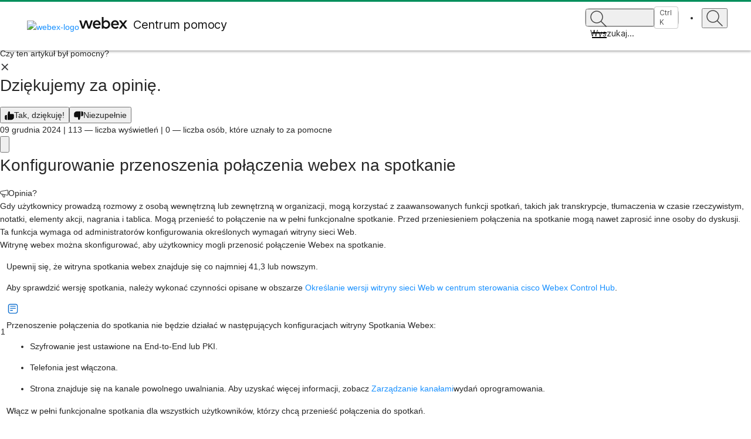

--- FILE ---
content_type: text/html; charset=utf-8
request_url: https://help.webex.com/pl-pl/article/nx2lm2f/Configure-Moving-a-Webex-Call-into-a-Meeting
body_size: 67627
content:
<!DOCTYPE html><html lang="pl-pl"><head><meta name="viewport" content="width=device-width"/><meta charSet="utf-8"/><link rel="icon" type="image/png" href="/images/favicon.png"/><title>Konfigurowanie przenoszenia połączenia webex na spotkanie</title><meta name="description" content="Gdy użytkownicy prowadzą rozmowy z osobą wewnętrzną lub zewnętrzną w
organizacji, mogą korzystać z zaawansowanych funkcji spotkań, takich jak
transkrypcje, tłumaczenia w czasie rzeczywistym, notatki, elementy akcji,
nagrania i tablica. Mogą przenieść to połączenie na w pełni funkcjonalne
spotkanie. Przed przeniesieniem połączenia na spotkanie mogą nawet zaprosić inne
osoby do dyskusji. Ta funkcja wymaga od administratorów konfigurowania
określonych wymagań witryny sieci Web."/><meta property="og:title" content="Konfigurowanie przenoszenia połączenia webex na spotkanie"/><meta property="og:description" content="Gdy użytkownicy prowadzą rozmowy z osobą wewnętrzną lub zewnętrzną w
organizacji, mogą korzystać z zaawansowanych funkcji spotkań, takich jak
transkrypcje, tłumaczenia w czasie rzeczywistym, notatki, elementy akcji,
nagrania i tablica. Mogą przenieść to połączenie na w pełni funkcjonalne
spotkanie. Przed przeniesieniem połączenia na spotkanie mogą nawet zaprosić inne
osoby do dyskusji. Ta funkcja wymaga od administratorów konfigurowania
określonych wymagań witryny sieci Web."/><meta property="og:url" content="https://help.webex.com/article/nx2lm2f/Configure-Moving-a-Webex-Call-into-a-Meeting"/><meta property="og:type" content="Website"/><meta property="og:image" content="/images/cisco-webex-logo-tn.png"/><meta property="og:site_name" content="Centrum pomocy Webex"/><meta name="twitter:card" content="Gdy użytkownicy prowadzą rozmowy z osobą wewnętrzną lub zewnętrzną w
organizacji, mogą korzystać z zaawansowanych funkcji spotkań, takich jak
transkrypcje, tłumaczenia w czasie rzeczywistym, notatki, elementy akcji,
nagrania i tablica. Mogą przenieść to połączenie na w pełni funkcjonalne
spotkanie. Przed przeniesieniem połączenia na spotkanie mogą nawet zaprosić inne
osoby do dyskusji. Ta funkcja wymaga od administratorów konfigurowania
określonych wymagań witryny sieci Web."/><meta name="twitter:site" content="https://help.webex.com/article/nx2lm2f/Configure-Moving-a-Webex-Call-into-a-Meeting"/><meta name="twitter:title" content="KONFIGUROWANIE PRZENOSZENIA POŁĄCZENIA WEBEX NA SPOTKANIE"/><meta name="twitter:description" content="Gdy użytkownicy prowadzą rozmowy z osobą wewnętrzną lub zewnętrzną w
organizacji, mogą korzystać z zaawansowanych funkcji spotkań, takich jak
transkrypcje, tłumaczenia w czasie rzeczywistym, notatki, elementy akcji,
nagrania i tablica. Mogą przenieść to połączenie na w pełni funkcjonalne
spotkanie. Przed przeniesieniem połączenia na spotkanie mogą nawet zaprosić inne
osoby do dyskusji. Ta funkcja wymaga od administratorów konfigurowania
określonych wymagań witryny sieci Web."/><meta name="twitter:image" content="/images/cisco-webex-logo-tn.png"/><meta name="ahrefs-site-verification" content="e5dfbeb7f6d10bf8b4de48b01073d76e6a75a4f518bef5af6a90be7150203106"/><meta name="google-site-verification" content="Ufr-hRRP7rhHTer8MD0Z9uwUaamP1MsPCXH69m_Lay0"/><meta name="next-head-count" content="18"/><link rel="preload" href="/_next/static/css/98c4e0bd0e30d8d5fc4e.css" as="style"/><link rel="stylesheet" href="/_next/static/css/98c4e0bd0e30d8d5fc4e.css" data-n-g=""/><link rel="preload" href="/_next/static/css/28444bf2573a3e981db7.css" as="style"/><link rel="stylesheet" href="/_next/static/css/28444bf2573a3e981db7.css" data-n-p=""/><link rel="preload" href="/_next/static/css/01c6d02c98988d987913.css" as="style"/><link rel="stylesheet" href="/_next/static/css/01c6d02c98988d987913.css" data-n-p=""/><link rel="preload" href="/_next/static/css/c0cc3b4598a5b0206671.css" as="style"/><link rel="stylesheet" href="/_next/static/css/c0cc3b4598a5b0206671.css" data-n-p=""/><link rel="preload" href="/_next/static/css/9bf45ccfac9bc1a1f7b4.css" as="style"/><link rel="stylesheet" href="/_next/static/css/9bf45ccfac9bc1a1f7b4.css" data-n-p=""/><link rel="preload" href="/_next/static/css/98f3544d5797f36c67f1.css" as="style"/><link rel="stylesheet" href="/_next/static/css/98f3544d5797f36c67f1.css" data-n-p=""/><link rel="preload" href="/_next/static/css/1a6be4dd5f90056b89f1.css" as="style"/><link rel="stylesheet" href="/_next/static/css/1a6be4dd5f90056b89f1.css" data-n-p=""/><noscript data-n-css=""></noscript><script defer="" nomodule="" src="/_next/static/chunks/polyfills-b69b38e0e606287ba003.js"></script><script src="/_next/static/chunks/webpack-f80862713b2ce4f5b18b.js" defer=""></script><script src="/_next/static/chunks/framework-106d25c2ed81dc45938c.js" defer=""></script><script src="/_next/static/chunks/main-3cb364a940848d86b3cc.js" defer=""></script><script src="/_next/static/chunks/pages/_app-68a291d27d4a5af3e98b.js" defer=""></script><script src="/_next/static/chunks/3bf748c2-00247bc9370462e132b9.js" defer=""></script><script src="/_next/static/chunks/1377-1db7fe39e4281bae2203.js" defer=""></script><script src="/_next/static/chunks/5351-a19e5db29e76e09a175a.js" defer=""></script><script src="/_next/static/chunks/5675-678c63bb70deaa4ae7a5.js" defer=""></script><script src="/_next/static/chunks/2329-55082ecfc156e3167019.js" defer=""></script><script src="/_next/static/chunks/2207-fe908cc3d33b8c05845c.js" defer=""></script><script src="/_next/static/chunks/615-7c73722453a1223bafd0.js" defer=""></script><script src="/_next/static/chunks/2437-d1ac43af32b8942006d3.js" defer=""></script><script src="/_next/static/chunks/5802-59394962dd6bc27dc1d3.js" defer=""></script><script src="/_next/static/chunks/6010-15cf33050835b10841d4.js" defer=""></script><script src="/_next/static/chunks/pages/article/%5B...id%5D-dae55d8450538a5d6ca1.js" defer=""></script><script src="/_next/static/f6RBcEk9sPQ3EqBcrcHOp/_buildManifest.js" defer=""></script><script src="/_next/static/f6RBcEk9sPQ3EqBcrcHOp/_ssgManifest.js" defer=""></script></head><body class="parent-body" dir="ltr"><div id="__next"><header id="header" class="header_header__LZegv  "><div class="progress-bar_loader__3Z4-l"><div class="progress-bar_bar__aBCV5" style="background-color:rgb(0, 143, 92)"></div></div><button role="link" id="skipToContent" aria-label="Przejdź do treści" class="header_skipToContent__Vmbpj">Przejdź do treści</button><nav class="header_navigation__3xhwz"><a class="header_webexLogoLink__1pCdf" href="/pl-pl"><img src="/logo/webexlogo.png" class="pr-2 h-[25px] align-text-bottom" alt="webex-logo" aria-hidden="true"/><img class="header_webexLogoImage__3Chvx" alt="webex-logo"/><span class="header_webexLogoText__2qKTa">Centrum pomocy</span></a><div class="header_rightNav__3WZw7"><li class="header_navListItem__DA5ND header_searchBtnMob__2YxKH relative bottom-1 list-none xs:!hidden md:!flex"><button class="p-0 pl-2 align-middle h-30 hover:!color-[#ffffff]" aria-label="main.headerSearchButtonLabel"><img src="/images/search-icon.svg" class="self-center xs:h-[14px] mr-1" alt="ikona wyszukiwania" aria-label="ikona wyszukiwania"/>Wyszukaj<!-- -->...</button><span class="header_tag__1XspI absolute right-0 w-auto duration-300 right-1 cursor-pointer">Ctrl K</span></li><li class="header_navListItem__DA5ND relative bottom-1 list-none xs:!flex md:!hidden"><button class="p-0 pl-2 align-middle h-30 hover:!color-[#ffffff] pt-3 pr-1" aria-label="main.headerSearchButtonLabel"><img src="/images/search-icon.svg" class="self-center xs:h-[18px] mr-1 " alt="ikona wyszukiwania" aria-label="ikona wyszukiwania"/></button></li><button id="hamburger" class="header_hamburger__kx8Kw" aria-label="Open Menu"><span class="header_bar__2zcu9"></span><span class="header_bar__2zcu9"></span></button><ul id="navList" class="header_navList__1EGkY"><li class="header_navListItem__DA5ND"><a class="header_navOption__1eJz5 header_support__17lZM" role="link" aria-label="Wprowadzenie — wszystko, co musisz wiedzieć, aby zacząć korzystać z usługi Webex." href="/pl-pl/getting-started" rel="noreferrer">Rozpocznij</a></li><li class="header_navListItem__DA5ND"><a class="header_navOption__1eJz5 header_support__17lZM" role="link" aria-label="Pomoc dotycząca produktu — uzyskaj pomoc dotyczącą naszych produktów." href="/pl-pl/products" rel="noreferrer">Pomoc według produktu</a></li><li class="header_navListItem__DA5ND"><a class="header_navOption__1eJz5 header_support__17lZM" role="link" aria-label="Pomoc dla administratorów — znajdź pomoc dla partnerów, menedżerów IT, prowadzących i innych użytkowników o rolach administracyjnych." href="/pl-pl/ld-na96q1w" rel="noreferrer">Administrowanie</a></li><li class="header_navListItem__DA5ND"><a class="header_navOption__1eJz5 header_support__17lZM" role="link" aria-label="Co nowego" href="/pl-pl/ld-v6m1dl" rel="noreferrer">Co nowego</a></li><li class="header_navListItem__DA5ND"><button aria-label="Materiały" class="header_navOption__1eJz5  " aria-expanded="false">Materiały<img aria-hidden="true" class="header_headerDropdownArrow__1ggqT" alt="down arrow"/></button><div class="header_subNav__2aLc0 header_adoptionMenu__3K0Vc  relative"><div class="w-full grid grid-cols-1 lg:grid-cols-4 md:grid-cols-2 gap-8 pt-8 pr-0 pb-20 pl-16"><div class="inline-flex flex-col justify-start items-start"><div class="w-full flex flex-col justify-start items-start gap-4"><div class="flex flex-col justify-start items-start gap-6"><div class="flex flex-col justify-start items-start"><p class="header_subHead__1HoVb justify-start text-neutral-500 text-sm font-normal uppercase leading-tight mb-0">Support</p></div><div class="flex flex-col justify-start items-start gap-4"><div data-state="normal" class="inline-flex justify-start items-center gap-2"><div class="pr-1 inline-flex flex-col justify-start items-start gap-1"><a href="https://signin.webex.com/join" class="justify-start leading-loose">Join a meeting</a></div></div><div data-state="normal" class="inline-flex justify-start items-center gap-2"><div class="pr-1 inline-flex flex-col justify-start items-start gap-1"><a href="https://developer.webex.com/" target="_blank" rel="noreferrer" class="justify-start leading-loose inline-flex items-center gap-1">Developer Tools<img src="/images/pop-out-bold.svg" alt="Developer Tools" class="inline h-4 w-4 ml-2" aria-hidden="true"/></a></div></div><div data-state="normal" class="inline-flex justify-start items-center gap-2"><div class="pr-1 inline-flex flex-col justify-start items-start gap-1"><a href="https://adopt.webex.com/" target="_blank" rel="noreferrer" class="justify-start leading-loose inline-flex items-center gap-1">Webex Adoption<img src="/images/pop-out-bold.svg" alt="Webex Adoption" class="inline h-4 w-4 ml-2" aria-hidden="true"/></a></div></div><div data-state="normal" class="inline-flex justify-start items-center gap-2"><div class="pr-1 inline-flex flex-col justify-start items-start gap-1"><a href="/pl-pl/contact" class="justify-start leading-loose">Contact Support</a></div></div></div></div><div class="self-stretch flex flex-col justify-start items-start gap-2"></div></div></div><div class="inline-flex flex-col justify-start items-start"><div class="w-full flex flex-col justify-start items-start gap-4"><div class="flex flex-col justify-start items-start gap-6"><div class="flex flex-col justify-start items-start"><p class="header_subHead__1HoVb justify-start text-neutral-500 text-sm font-normal uppercase leading-tight mb-0">learn</p></div><div class="flex flex-col justify-start items-start gap-4"><div data-state="normal" class="p-1 bg-black/0 rounded inline-flex justify-start items-center gap-2"><div class="pr-1 inline-flex flex-col justify-start items-start gap-1"><a href="/pl-pl/video-resources" rel="noreferrer" class="justify-start leading-loose">Video resources</a></div></div><div data-state="normal" class="p-1 bg-black/0 rounded inline-flex justify-start items-center gap-2"><div class="pr-1 inline-flex flex-col justify-start items-start gap-1"><a href="https://academy.webex.com/learn" target="_blank" rel="noreferrer" class="justify-start leading-loose inline-flex items-center gap-1">Webex Academy<img src="/images/pop-out-bold.svg" alt="Webex Academy" class="inline h-4 w-4 ml-2" aria-hidden="true"/></a></div></div><div data-state="normal" class="p-1 bg-black/0 rounded inline-flex justify-start items-center gap-2"><div class="pr-1 inline-flex flex-col justify-start items-start gap-1"><a href="https://www.webex.com/learn/webinars-demos.html" target="_blank" rel="noreferrer" class="justify-start leading-loose inline-flex items-center gap-1">Live Events and Webinars<img src="/images/pop-out-bold.svg" alt="Live Events and Webinars" class="inline h-4 w-4 ml-2" aria-hidden="true"/></a></div></div><div data-state="normal" class="p-1 bg-black/0 rounded inline-flex justify-start items-center gap-2"><div class="pr-1 inline-flex flex-col justify-start items-start gap-1"><a href="https://blog.webex.com/" target="_blank" rel="noreferrer" class="justify-start leading-loose inline-flex items-center gap-1">Webex Blog<img src="/images/pop-out-bold.svg" alt="Webex Blog" class="inline h-4 w-4 ml-2" aria-hidden="true"/></a></div></div></div></div></div></div><div class="inline-flex flex-col justify-start items-start"><div class="w-full flex flex-col justify-start items-start gap-4"><div class="flex flex-col justify-start items-start gap-6"><div class="flex flex-col justify-start items-start gap-8"><p class="header_subHead__1HoVb justify-start text-neutral-500 text-sm font-normal uppercase leading-tight mb-0">programs</p></div><div class="flex flex-col justify-start items-start gap-4"><div data-state="normal" class="p-1 bg-black/0 rounded inline-flex justify-start items-center gap-2"><div class="pr-1 inline-flex flex-col justify-start items-start gap-1"><a href="https://community.cisco.com/t5/webex-community/ct-p/webex-user" target="_blank" rel="noreferrer" class="justify-start leading-loose inline-flex items-center gap-1">Webex Community<img src="/images/pop-out-bold.svg" alt="Webex Community" class="inline h-4 w-4 ml-2" aria-hidden="true"/></a></div></div><div data-state="normal" class="p-1 bg-black/0 rounded inline-flex justify-start items-center gap-2"><div class="pr-1 inline-flex flex-col justify-start items-start gap-1"><a href="https://www.webex.com/insider" target="_blank" rel="noreferrer" class="justify-start leading-loose inline-flex items-center gap-1">Webex Insider<img src="/images/pop-out-bold.svg" alt="Webex Insider" class="inline h-4 w-4 ml-2" aria-hidden="true"/></a></div></div><div data-state="normal" class="p-1 bg-black/0 rounded inline-flex justify-start items-center gap-2"><div class="pr-1 inline-flex flex-col justify-start items-start gap-1"><a href="https://apphub.webex.com/" target="_blank" rel="noreferrer" class="justify-start leading-loose inline-flex items-center gap-1">App Hub<img src="/images/pop-out-bold.svg" alt="App Hub" class="inline h-4 w-4 ml-2" aria-hidden="true"/></a></div></div></div></div></div></div><div class="w-80 inline-flex flex-col justify-start items-end gap-4"><div class="header_aiCard__2ymzL w-full px-4 pt-4 pb-4 bg-gradient-to-b from-zinc-100 to-white rounded-3xl shadow-[0px_0px_1px_0px_rgba(0,0,0,0.16)] shadow-[0px_4px_8px_0px_rgba(0,0,0,0.16)] outline outline-[0.81px] outline-offset-[-0.81px] outline-stone-300 flex flex-col justify-start items-start gap-4 overflow-hidden cursor-pointer"><div class="self-stretch h-32 relative bg-gray-100 rounded-xl overflow-hidden"><img src="/images/ai.png" alt="Cisco AI Assistant" class="w-full h-full object-cover object-center"/></div><div class="self-stretch flex flex-col justify-start items-start gap-1"><div class="self-stretch flex flex-col justify-start items-start"><h2 class="justify-start text-black text-2xl font-medium leading-loose">Cisco AI Assistant</h2><p class="text-neutral-500 text-base font-normal leading-normal text-wrap text-[16px] mb-0">The most advanced generative AI-powered platform for hybrid work and customer experience.</p></div><div class="px-4 py-2.5 bg-black/0 rounded-[40.46px] shadow-[0px_1.6184972524642944px_11.32948112487793px_0px_rgba(0,0,0,0.15)] outline outline-[0.81px] outline-offset-[-0.81px] outline-black/50 inline-flex justify-start items-center gap-[3.24px] mt-2 hover:bg-[#00000012] transition-colors duration-300"><a href="/pl-pl/webex-ai" rel="noreferrer" target="_blank" class="text-center justify-start text-black/95 text-xs font-normal leading-tight hover:!no-underline hover:text-white transition-colors duration-300">Learn more →</a></div></div></div></div></div><div class="header_foot__2f14J w-full bg-white absolute bottom-0 left-0 pt-4 pb-4"><div class="px-4 md:pr-16 md:pl-16"><div class="w-full grid grid-cols-1 md:grid-cols-2 gap-4"><div class="inline-flex flex-row justify-start items-center space-x-2"><img src="/logo/webexsmall.png" alt="webex" class="h-8 inline" aria-hidden="true"/><a href="https://www.webex.com/downloads.html" target="_blank" rel="noreferrer" class="text-xs font-medium text-neutral-500 leading-tight whitespace-nowrap">Download Webex</a></div><div class="inline-flex flex-row justify-start md:justify-end items-center space-x-4"><a href="tel:+1-888-469-3239" target="_blank" rel="noreferrer" class="text-xs font-medium text-neutral-500 leading-tight whitespace-nowrap">+1-888-469-3239</a><a href="https://www.webex.com/contact-sales.html" target="_blank" rel="noreferrer" class="text-xs font-medium text-neutral-500 leading-tight whitespace-nowrap">Contact Sales →</a></div></div></div></div></div></li><li class="header_navListItem__DA5ND header_searchBtn__B-lqf relative bottom-1"><button class="header_navOption__1eJz5 p-0 pl-2 hover:!no-underline align-middle h-30" aria-label="main.headerSearchButtonLabel"><img src="/images/search-icon.svg" class="self-center xs:h-[14px] xs:w-[14px] mr-1" alt="ikona wyszukiwania" aria-label="ikona wyszukiwania"/>Wyszukaj<!-- -->...</button><span class="header_tag__1XspI absolute right-0 w-auto duration-300 right-1 cursor-pointer">Ctrl K</span></li><li class="header_navListItem__DA5ND"><button id="Languages" aria-label="Przycisk menu języka. Aby aktywować, naciśnij klawisz ENTER" class="header_navOption__1eJz5  " aria-expanded="false"><span><span class="header_languageGlobeIcon__ZilEX"></span><span>Polski</span></span><img aria-hidden="true" class="header_headerDropdownArrow__1ggqT" alt="down arrow"/></button><div class="header_subNav__2aLc0 header_language__252li  "><ul class="header_languageList__2q9fR"><li class="header_languageListItem__3wqHU" lang="da-dk" aria-labelledby="Dansk"><a class="header_languageListItemLink__2qoyL" href="/da-dk/article/nx2lm2f/Configure-Moving-a-Webex-Call-into-a-Meeting" lang="da-dk" aria-labelledby="Dansk"><span lang="da-dk"> <!-- -->Dansk<!-- --> </span></a></li><li class="header_languageListItem__3wqHU" lang="de-de" aria-labelledby="Deutsch"><a class="header_languageListItemLink__2qoyL" href="/de-de/article/nx2lm2f/Configure-Moving-a-Webex-Call-into-a-Meeting" lang="de-de" aria-labelledby="Deutsch"><span lang="de-de"> <!-- -->Deutsch<!-- --> </span></a></li><li class="header_languageListItem__3wqHU" lang="en-us" aria-labelledby="English"><a class="header_languageListItemLink__2qoyL header_selectedLanguage__24NVA" href="/en-us/article/nx2lm2f/Configure-Moving-a-Webex-Call-into-a-Meeting" lang="en-us" aria-labelledby="English"><span lang="en-us"> <!-- -->English<!-- --> </span></a><img class="header_languageTickImg__1SGZh" height="10" width="14" src="/images/checkbox-check.svg" alt="wybór języka"/></li><li class="header_languageListItem__3wqHU" lang="es-co" aria-labelledby="Español"><a class="header_languageListItemLink__2qoyL" href="/es-co/article/nx2lm2f/Configure-Moving-a-Webex-Call-into-a-Meeting" lang="es-co" aria-labelledby="Español"><span lang="es-co"> <!-- -->Español<!-- --> </span></a></li><li class="header_languageListItem__3wqHU" lang="fr-fr" aria-labelledby="Français"><a class="header_languageListItemLink__2qoyL" href="/fr-fr/article/nx2lm2f/Configure-Moving-a-Webex-Call-into-a-Meeting" lang="fr-fr" aria-labelledby="Français"><span lang="fr-fr"> <!-- -->Français<!-- --> </span></a></li><li class="header_languageListItem__3wqHU" lang="it-it" aria-labelledby="Italiano"><a class="header_languageListItemLink__2qoyL" href="/it-it/article/nx2lm2f/Configure-Moving-a-Webex-Call-into-a-Meeting" lang="it-it" aria-labelledby="Italiano"><span lang="it-it"> <!-- -->Italiano<!-- --> </span></a></li><li class="header_languageListItem__3wqHU" lang="nl-nl" aria-labelledby="Nederlands"><a class="header_languageListItemLink__2qoyL" href="/nl-nl/article/nx2lm2f/Configure-Moving-a-Webex-Call-into-a-Meeting" lang="nl-nl" aria-labelledby="Nederlands"><span lang="nl-nl"> <!-- -->Nederlands<!-- --> </span></a></li><li class="header_languageListItem__3wqHU" lang="pt-br" aria-labelledby="Português"><a class="header_languageListItemLink__2qoyL" href="/pt-br/article/nx2lm2f/Configure-Moving-a-Webex-Call-into-a-Meeting" lang="pt-br" aria-labelledby="Português"><span lang="pt-br"> <!-- -->Português<!-- --> </span></a></li><li class="header_languageListItem__3wqHU" lang="ru-ru" aria-labelledby="Pyccĸий"><a class="header_languageListItemLink__2qoyL" href="/ru-ru/article/nx2lm2f/Configure-Moving-a-Webex-Call-into-a-Meeting" lang="ru-ru" aria-labelledby="Pyccĸий"><span lang="ru-ru"> <!-- -->Pyccĸий<!-- --> </span></a></li><li class="header_languageListItem__3wqHU" lang="sv-se" aria-labelledby="Svenska"><a class="header_languageListItemLink__2qoyL" href="/sv-se/article/nx2lm2f/Configure-Moving-a-Webex-Call-into-a-Meeting" lang="sv-se" aria-labelledby="Svenska"><span lang="sv-se"> <!-- -->Svenska<!-- --> </span></a></li><li class="header_languageListItem__3wqHU" lang="tr-tr" aria-labelledby="Tϋrkçe"><a class="header_languageListItemLink__2qoyL" href="/tr-tr/article/nx2lm2f/Configure-Moving-a-Webex-Call-into-a-Meeting" lang="tr-tr" aria-labelledby="Tϋrkçe"><span lang="tr-tr"> <!-- -->Tϋrkçe<!-- --> </span></a></li><li class="header_languageListItem__3wqHU" lang="ko-kr" aria-labelledby="한국어"><a class="header_languageListItemLink__2qoyL" href="/ko-kr/article/nx2lm2f/Configure-Moving-a-Webex-Call-into-a-Meeting" lang="ko-kr" aria-labelledby="한국어"><span lang="ko-kr"> <!-- -->한국어<!-- --> </span></a></li><li class="header_languageListItem__3wqHU" lang="ja-jp" aria-labelledby="日本語"><a class="header_languageListItemLink__2qoyL" href="/ja-jp/article/nx2lm2f/Configure-Moving-a-Webex-Call-into-a-Meeting" lang="ja-jp" aria-labelledby="日本語"><span lang="ja-jp"> <!-- -->日本語<!-- --> </span></a></li><li class="header_languageListItem__3wqHU" lang="zh-cn" aria-labelledby="简体中文"><a class="header_languageListItemLink__2qoyL" href="/zh-cn/article/nx2lm2f/Configure-Moving-a-Webex-Call-into-a-Meeting" lang="zh-cn" aria-labelledby="简体中文"><span lang="zh-cn"> <!-- -->简体中文<!-- --> </span></a></li><li class="header_languageListItem__3wqHU" lang="zh-tw" aria-labelledby="繁體中文"><a class="header_languageListItemLink__2qoyL" href="/zh-tw/article/nx2lm2f/Configure-Moving-a-Webex-Call-into-a-Meeting" lang="zh-tw" aria-labelledby="繁體中文"><span lang="zh-tw"> <!-- -->繁體中文<!-- --> </span></a></li><li class="header_languageListItem__3wqHU" lang="ro-ro" aria-labelledby="Română"><a class="header_languageListItemLink__2qoyL" href="/ro-ro/article/nx2lm2f/Configure-Moving-a-Webex-Call-into-a-Meeting" lang="ro-ro" aria-labelledby="Română"><span lang="ro-ro"> <!-- -->Română<!-- --> </span></a></li><li class="header_languageListItem__3wqHU" lang="hu-hu" aria-labelledby="Magyar"><a class="header_languageListItemLink__2qoyL" href="/hu-hu/article/nx2lm2f/Configure-Moving-a-Webex-Call-into-a-Meeting" lang="hu-hu" aria-labelledby="Magyar"><span lang="hu-hu"> <!-- -->Magyar<!-- --> </span></a></li><li class="header_languageListItem__3wqHU" lang="pl-pl" aria-labelledby="Polski"><a class="header_languageListItemLink__2qoyL" href="/pl-pl/article/nx2lm2f/Configure-Moving-a-Webex-Call-into-a-Meeting" lang="pl-pl" aria-labelledby="Polski"><span lang="pl-pl"> <!-- -->Polski<!-- --> </span></a></li><li class="header_languageListItem__3wqHU" lang="cs-cz" aria-labelledby="Čeština"><a class="header_languageListItemLink__2qoyL" href="/cs-cz/article/nx2lm2f/Configure-Moving-a-Webex-Call-into-a-Meeting" lang="cs-cz" aria-labelledby="Čeština"><span lang="cs-cz"> <!-- -->Čeština<!-- --> </span></a></li><li class="header_languageListItem__3wqHU" lang="bg-bg" aria-labelledby="Български"><a class="header_languageListItemLink__2qoyL" href="/bg-bg/article/nx2lm2f/Configure-Moving-a-Webex-Call-into-a-Meeting" lang="bg-bg" aria-labelledby="Български"><span lang="bg-bg"> <!-- -->Български<!-- --> </span></a></li><li class="header_languageListItem__3wqHU" lang="no-no" aria-labelledby="Norsk"><a class="header_languageListItemLink__2qoyL" href="/no-no/article/nx2lm2f/Configure-Moving-a-Webex-Call-into-a-Meeting" lang="no-no" aria-labelledby="Norsk"><span lang="no-no"> <!-- -->Norsk<!-- --> </span></a></li><li class="header_languageListItem__3wqHU" lang="hr-hr" aria-labelledby="Hrvatski"><a class="header_languageListItemLink__2qoyL" href="/hr-hr/article/nx2lm2f/Configure-Moving-a-Webex-Call-into-a-Meeting" lang="hr-hr" aria-labelledby="Hrvatski"><span lang="hr-hr"> <!-- -->Hrvatski<!-- --> </span></a></li><li class="header_languageListItem__3wqHU" lang="sr-rs" aria-labelledby="Srpski"><a class="header_languageListItemLink__2qoyL" href="/sr-rs/article/nx2lm2f/Configure-Moving-a-Webex-Call-into-a-Meeting" lang="sr-rs" aria-labelledby="Srpski"><span lang="sr-rs"> <!-- -->Srpski<!-- --> </span></a></li><li class="header_languageListItem__3wqHU" lang="uk-ua" aria-labelledby="Українська"><a class="header_languageListItemLink__2qoyL" href="/uk-ua/article/nx2lm2f/Configure-Moving-a-Webex-Call-into-a-Meeting" lang="uk-ua" aria-labelledby="Українська"><span lang="uk-ua"> <!-- -->Українська<!-- --> </span></a></li><li class="header_languageListItem__3wqHU" lang="ar-ae" aria-labelledby="العربية"><a class="header_languageListItemLink__2qoyL" href="/ar-ae/article/nx2lm2f/Configure-Moving-a-Webex-Call-into-a-Meeting" lang="ar-ae" aria-labelledby="العربية"><span lang="ar-ae"> <!-- -->العربية<!-- --> </span></a></li><li class="header_languageListItem__3wqHU" lang="he-il" aria-labelledby="עברית"><a class="header_languageListItemLink__2qoyL" href="/he-il/article/nx2lm2f/Configure-Moving-a-Webex-Call-into-a-Meeting" lang="he-il" aria-labelledby="עברית"><span lang="he-il"> <!-- -->עברית<!-- --> </span></a></li><li class="header_languageListItem__3wqHU" lang="fi-fi" aria-labelledby="Suomi"><a class="header_languageListItemLink__2qoyL" href="/fi-fi/article/nx2lm2f/Configure-Moving-a-Webex-Call-into-a-Meeting" lang="fi-fi" aria-labelledby="Suomi"><span lang="fi-fi"> <!-- -->Suomi<!-- --> </span></a></li><li class="header_languageListItem__3wqHU" lang="sl-si" aria-labelledby="Slovenščina"><a class="header_languageListItemLink__2qoyL" href="/sl-si/article/nx2lm2f/Configure-Moving-a-Webex-Call-into-a-Meeting" lang="sl-si" aria-labelledby="Slovenščina"><span lang="sl-si"> <!-- -->Slovenščina<!-- --> </span></a></li><li class="header_languageListItem__3wqHU" lang="sk-sk" aria-labelledby="Slovenský"><a class="header_languageListItemLink__2qoyL" href="/sk-sk/article/nx2lm2f/Configure-Moving-a-Webex-Call-into-a-Meeting" lang="sk-sk" aria-labelledby="Slovenský"><span lang="sk-sk"> <!-- -->Slovenský<!-- --> </span></a></li></ul></div></li><li class="header_navListItem__DA5ND"><div class="header_HeaderSignInContainer__HJlFs"><button class="header_headerButton__7V7Q5" id="header-signin-button-link">Zaloguj się</button></div><div class="Toastify"></div></li></ul></div></nav></header><div><div class="article_gryBck__3YsMK article_noToc__3Cw-J" id="noToc"><div class="article_article-header__1Pcuw"><div class="article_article-container__3tZbp"><ul><li id="article-links-home"><a href="/pl-pl">Strona główna</a></li><li>/</li><li id="article-links">Artykuł</li></ul></div></div><div class="article_article-box__yKMR6" id="article-box"><div class="article_article-content__3LNEI"><div class="article_article-metadata__2iLql"><div class="feedback_feedback-container-main__3W809"><div class="feedback_feedback-modal__1vGUA feedback_hide__2I1aE"><div id="modal1" class="feedback_feedback-container__1Njj5"><div class="feedback_feedback-main__20eRh"><div class="feedback_feedback-main-header__3ljka"><div class="feedback_feedback-header-title__25gel">Czy ten artykuł był pomocny?</div><div class="feedback_feedback-header__1qdlq feedback_feedback-close__3_Vkr" tabindex="0" role="button"><img src="/images/icn-close.svg" alt="close"/></div></div><div class="feedback_feedback-body__6qKY1"><div class="feedback_feedback-submit-section__3wXTu" role="status"><h1 class="feedback_feedback-thanks-msg__3HU11">Dziękujemy za opinię.</h1></div><div class="feedback_feedback-buttons__2772O feedback_not-active__2d49z"><button size="52" class="feedback_yes-btn__3jkKy" color="blue"><img src="/images/thumbs-up.svg"/>Tak, dziękuję!</button><button size="52" class="feedback_no-btn__18T0x" color="blue"><img src="/images/thumbs-down.svg"/>Niezupełnie</button></div><div class="feedback_feedback-section__1Y1b0"></div></div><div class="feedback_submit-feedback__37jl_"></div></div></div></div></div><div class="article_article-metadata-info__2pz_7"><div class="article_articleMetadata__1-JvR"><span class="article_article-date__65Xwh">09 grudnia 2024 | </span><span class="article_article-date__65Xwh">113 — liczba wyświetleń | </span><span class="article_article-date__65Xwh">0 — liczba osób, które uznały to za pomocne</span></div><div class="article_article-metadata-product__lhfiv article_article-metadata-right__1RioJ"><button class="article_article-print-btn__1zE6j" aria-label="Print PDF" tabindex="0"><img src="/images/print-icon-new.svg" alt="" class="article_print-image__2VDTX" height="17px" width="17px"/></button></div></div></div><div class="article_article-left-content__1AUsB"><div><div class="article_articleHeaderTop__kxK19"><div class="article_article-title__ouFdT"><h1>Konfigurowanie przenoszenia połączenia webex na spotkanie</h1></div><div style="top:86px" class="article_longformContainer__7_lkN"><div tabindex="0" class="article_longformTabButton__28T10"><img class="article_longformListIcon__1yaw-" src="/images/feedback.svg" alt="list-menu"/><span class="article_longformTitle__Cf5Gd">Opinia?</span></div></div></div><div class="article_article-summary__1hQhW">Gdy użytkownicy prowadzą rozmowy z osobą wewnętrzną lub zewnętrzną w organizacji, mogą korzystać z zaawansowanych funkcji spotkań, takich jak transkrypcje, tłumaczenia w czasie rzeczywistym, notatki, elementy akcji, nagrania i tablica. Mogą przenieść to połączenie na w pełni funkcjonalne spotkanie. Przed przeniesieniem połączenia na spotkanie mogą nawet zaprosić inne osoby do dyskusji. Ta funkcja wymaga od administratorów konfigurowania określonych wymagań witryny sieci Web. </div><div id="content"><div class="article-content" id="content">
  <main role="main">
    <article data-role="Partner,Administrator" data-product="Webex Calling" data-operatingsystem="Web Browser" data-mgmtapp="Control Hub" data-productoffers="Webex for Government" data-internaltracking-ignore="Upgrade Batches-Batch 2" role="article">
  
  
  <div><article class="topic task no_summary_steps" id="Cisco_Task_in_List_GUI.dita_4387b514-8045-4647-a427-02dca2ac0f26"><div class="body taskbody" id=""><section id="" class="section context">
      <p class="p">Witrynę webex można skonfigurować, aby użytkownicy mogli przenosić połączenie Webex na spotkanie. </p>
    </section><table border="0" id="" class="stepTable"><tbody>
        <tr id="" class="li step"><td class="ordered-number" valign="middle" align="center">1</td><td border="0" valign="top" align="left">
          <p id="" class="ph cmd">Upewnij się, że witryna spotkania webex znajduje się co najmniej 41,3 lub nowszym.</p>
          <div class="itemgroup info">
          <p class="p">Aby sprawdzić wersję spotkania, należy wykonać czynności opisane w obszarze <a title="" href="https://help.webex.com/en-us/naqlzeu/Add-and-Manage-a-Cisco-Webex-Site-in-Cisco-Webex-Control-Hub" data-scope="external">Określanie wersji witryny sieci Web w centrum sterowania cisco Webex Control Hub</a>.</p>
        </div>
          <div class="itemgroup info">
          <div class="olh_note"><div class="note__content"><div role="note" class="olh_note"><div class="note-container"><span class="svg-container"><svg xmlns="http://www.w3.org/2000/svg" fill="none" viewBox="0 0 22 22" height="22" width="22" aria-hidden="true"><path fill="#1170CF" d="M15.8125 2.75H6.1875C5.27615 2.75107 4.40243 3.11358 3.75801 3.75801C3.11358 4.40243 2.75107 5.27615 2.75 6.1875V15.8125C2.75107 16.7239 3.11358 17.5976 3.75801 18.242C4.40243 18.8864 5.27615 19.2489 6.1875 19.25H15.8125C16.7239 19.2489 17.5976 18.8864 18.242 18.242C18.8864 17.5976 19.2489 16.7239 19.25 15.8125V6.1875C19.2489 5.27615 18.8864 4.40243 18.242 3.75801C17.5976 3.11358 16.7239 2.75107 15.8125 2.75ZM17.875 15.8125C17.8744 16.3593 17.6569 16.8836 17.2702 17.2702C16.8836 17.6569 16.3593 17.8744 15.8125 17.875H6.1875C5.64068 17.8744 5.11642 17.6569 4.72976 17.2702C4.34309 16.8836 4.1256 16.3593 4.125 15.8125V6.1875C4.1256 5.64068 4.34309 5.11642 4.72976 4.72976C5.11642 4.34309 5.64068 4.1256 6.1875 4.125H15.8125C16.3593 4.1256 16.8836 4.34309 17.2702 4.72976C17.6569 5.11642 17.8744 5.64068 17.875 6.1875V15.8125Z"></path><path fill="#1170CF" d="M15.125 6.1875H6.875C6.69266 6.1875 6.5178 6.25993 6.38886 6.38886C6.25993 6.5178 6.1875 6.69266 6.1875 6.875C6.1875 7.05734 6.25993 7.2322 6.38886 7.36114C6.5178 7.49007 6.69266 7.5625 6.875 7.5625H15.125C15.3073 7.5625 15.4822 7.49007 15.6111 7.36114C15.7401 7.2322 15.8125 7.05734 15.8125 6.875C15.8125 6.69266 15.7401 6.5178 15.6111 6.38886C15.4822 6.25993 15.3073 6.1875 15.125 6.1875Z"></path><path fill="#1170CF" d="M15.125 9.625H6.875C6.69266 9.625 6.5178 9.69743 6.38886 9.82636C6.25993 9.9553 6.1875 10.1302 6.1875 10.3125C6.1875 10.4948 6.25993 10.6697 6.38886 10.7986C6.5178 10.9276 6.69266 11 6.875 11H15.125C15.3073 11 15.4822 10.9276 15.6111 10.7986C15.7401 10.6697 15.8125 10.4948 15.8125 10.3125C15.8125 10.1302 15.7401 9.9553 15.6111 9.82636C15.4822 9.69743 15.3073 9.625 15.125 9.625Z"></path><path fill="#1170CF" d="M10.3125 13.0625H6.875C6.69266 13.0625 6.5178 13.1349 6.38886 13.2639C6.25993 13.3928 6.1875 13.5677 6.1875 13.75C6.1875 13.9323 6.25993 14.1072 6.38886 14.2361C6.5178 14.3651 6.69266 14.4375 6.875 14.4375H10.3125C10.4948 14.4375 10.6697 14.3651 10.7986 14.2361C10.9276 14.1072 11 13.9323 11 13.75C11 13.5677 10.9276 13.3928 10.7986 13.2639C10.6697 13.1349 10.4948 13.0625 10.3125 13.0625Z"></path></svg></span>             <p class="p">Przenoszenie połączenia do spotkania nie będzie działać w następujących konfiguracjach witryny Spotkania Webex:</p>
            <ul class="ul"><li class="li">
                <p class="p">Szyfrowanie jest ustawione na End-to-End lub PKI. </p>
              </li><li class="li">
                <p class="p">Telefonia jest włączona. </p>
              </li><li class="li">
                <p class="p">Strona znajduje się na kanale powolnego uwalniania. Aby uzyskać więcej informacji, zobacz <a title="" href="https://help.webex.com/en-us/nblo8zfb/Manage-Software-Channel-Upgrades-for-Your-Webex-Site" data-scope="external">Zarządzanie kanałami</a>wydań oprogramowania.</p>
              </li></ul>
          </div></div></div></div>
        </div>
        </td></tr>
        <tr id="" class="li step"><td class="ordered-number" valign="middle" align="center">2</td><td border="0" valign="top" align="left">
          <p id="" class="ph cmd">Włącz w pełni funkcjonalne spotkania dla wszystkich użytkowników, którzy chcą przenieść połączenia do spotkań.</p>
          <div class="itemgroup info">
          <ul class="ul"><li class="li">
              <p class="p">Nowi klienci są automatycznie włączani dzięki temu doświadczeniu. Wcześniejsze organizacje muszą zdecydować się na ten krok. Skontaktuj się ze swoim partnerem lub CSM, aby uzyskać wskazówki.</p>
            </li><li class="li">
              <p class="p">Użytkownicy zdalni dodani do spotkania nie wymagają tej funkcji. </p>
            </li></ul>
        </div>
        </td></tr>
        <tr id="" class="li step"><td class="ordered-number" valign="middle" align="center">3</td><td border="0" valign="top" align="left">
          <p id="" class="ph cmd">Użytkownicy muszą ustawić domyślną witrynę webex, wykonując <a title="" href="https://help.webex.com/en-us/w4cuvh/Webex-Change-Your-Default-Meeting-Site" data-scope="external">następujące kroki</a>. </p>
        </td></tr>
      </tbody></table></div></article></div>
</article>
  </main>
</div>
</div></div></div><div class="article-feedback_feedback-container__2NukP"><div class="article-feedback_feedback-inner-container__1Xq6a"><div class="article-feedback_feedback-inner-container-title__2VeCc">Czy ten artykuł był pomocny?</div><div class="article-feedback_button-container__1IqyI"><div class="article-feedback_yes-feed-btn__mnYYf"><button id="yes" size="52" class="article-feedback_feedback-yes__xTVGF" aria-label="Czy ten artykuł był pomocny?Tak, dziękuję!" data-click="vote enabled">Tak, dziękuję!</button></div><div class="article-feedback_neg-feed-btn__3QI1-"><button id="no" size="52" class="article-feedback_feedback-no__1kiMM" aria-label="Czy ten artykuł był pomocny?Niezupełnie" data-click="vote enabled">Niezupełnie</button></div></div></div></div></div><div class="article_article-right__32i3F"><div class="article_article-feedback__1bdT3"><div class="article_yellow-section__17uRQ"></div><div class="article_accordion__2tfxg">Czy ten artykuł był pomocny?<div class="article_arrow-icon__15eNn" tabindex="0"><img name="icon-arrow-up_16" src="/images/arrow-down_20.svg" alt="" height="20" width="20" aria-expanded="true"/></div></div><div class="article_feedback-emojis__1hk90"><button><img src="/images/up-btn.svg"/></button><button><img src="/images/down-btn.svg"/></button></div></div></div></div><div class="Toastify"></div></div><button id="scroll-top" title="Scroll to top" class="scroll-top_rbottom__2S1Vx" style="color:white;background-color:rgb(0, 143, 92)"><img src="/icons/arrow-up_16.svg" name="icon-arrow-up_16" alt="" id="arrow-icon-up-scroll" width="15" height="15" aria-expanded="true"/></button></div><div class="footer_footer-main-container__2WDS8" data-testid="footer"><div class="footer_footer-menu__1fIV5" role="main" aria-labelledby="footer"><div class="footer_footer-categories__2YU-6"><button type="button" class="footer_footer-category-heading-section__1kdnT" tabindex="0"><div tabindex="0" class="footer_footer-category-heading__2IXmZ"><h2 class="footer_footer-category-heading-title__oHGZ_" role="presentation">Mała firma</h2><img class="footer_category-nav-arrow__u3yu8  " src="/images/Mask.svg" alt="ikona strzałki" width="16px" height="16px"/></div></button><div class="footer_footer-category-options__2iAuA  footer_hide-options__3qCzM"><a class="footer_footer-category-option-link__3Q7_U" href="https://pricing.webex.com/" tabindex="-1" target="_blank" rel="noreferrer">Cennik</a><a class="footer_footer-category-option-link__3Q7_U" href="https://www.webex.com/all-new-webex.html" tabindex="-1" target="_blank" rel="noreferrer">Aplikacja Webex</a><a class="footer_footer-category-option-link__3Q7_U" href="https://www.webex.com/video-conferencing.html" tabindex="-1" target="_blank" rel="noreferrer">Meetings</a><a class="footer_footer-category-option-link__3Q7_U" href="https://www.webex.com/cloud-calling.html" tabindex="-1" target="_blank" rel="noreferrer">Calling</a><a class="footer_footer-category-option-link__3Q7_U" href="https://www.webex.com/team-collaboration.html" tabindex="-1" target="_blank" rel="noreferrer">Wiadomości</a><a class="footer_footer-category-option-link__3Q7_U" href="https://www.webex.com/screen-sharing.html" tabindex="-1" target="_blank" rel="noreferrer">Udostępnianie ekranu</a></div></div><div class="footer_footer-categories__2YU-6"><button type="button" class="footer_footer-category-heading-section__1kdnT" tabindex="0"><div tabindex="0" class="footer_footer-category-heading__2IXmZ"><h2 class="footer_footer-category-heading-title__oHGZ_" role="presentation">Przedsiębiorstwo</h2><img class="footer_category-nav-arrow__u3yu8  " src="/images/Mask.svg" alt="ikona strzałki" width="16px" height="16px"/></div></button><div class="footer_footer-category-options__2iAuA  footer_hide-options__3qCzM"><a class="footer_footer-category-option-link__3Q7_U" href="https://www.webex.com/collaboration-suite.html" tabindex="-1" target="_blank" rel="noreferrer">Webex Suite</a><a class="footer_footer-category-option-link__3Q7_U" href="https://www.webex.com/cloud-calling.html" tabindex="-1" target="_blank" rel="noreferrer">Calling</a><a class="footer_footer-category-option-link__3Q7_U" href="https://www.webex.com/video-conferencing.html" tabindex="-1" target="_blank" rel="noreferrer">Meetings</a><a class="footer_footer-category-option-link__3Q7_U" href="https://www.webex.com/team-collaboration.html" tabindex="-1" target="_blank" rel="noreferrer">Wiadomości</a><a class="footer_footer-category-option-link__3Q7_U" href="https://www.webex.com/audience-engagement.html" tabindex="-1" target="_blank" rel="noreferrer">Slido</a><a class="footer_footer-category-option-link__3Q7_U" href="https://www.webex.com/webinar.html" tabindex="-1" target="_blank" rel="noreferrer">Webinaria</a><a class="footer_footer-category-option-link__3Q7_U" href="https://socio.events/" tabindex="-1" target="_blank" rel="noreferrer">Wydarzenia</a><a class="footer_footer-category-option-link__3Q7_U" href="https://www.webex.com/contact-center.html" tabindex="-1" target="_blank" rel="noreferrer">Centrum kontaktu</a><a class="footer_footer-category-option-link__3Q7_U" href="https://www.webex.com/customer-interaction-management.html" tabindex="-1" target="_blank" rel="noreferrer">CPaaS</a><a class="footer_footer-category-option-link__3Q7_U" href="https://www.webex.com/security.html" tabindex="-1" target="_blank" rel="noreferrer">Zabezpieczenia</a><a class="footer_footer-category-option-link__3Q7_U" href="https://www.webex.com/control-hub.html" tabindex="-1" target="_blank" rel="noreferrer">Control Hub</a></div></div><div class="footer_footer-categories__2YU-6"><button type="button" class="footer_footer-category-heading-section__1kdnT" tabindex="0"><div tabindex="0" class="footer_footer-category-heading__2IXmZ"><h2 class="footer_footer-category-heading-title__oHGZ_" role="presentation">Urządzenia</h2><img class="footer_category-nav-arrow__u3yu8  " src="/images/Mask.svg" alt="ikona strzałki" width="16px" height="16px"/></div></button><div class="footer_footer-category-options__2iAuA  footer_hide-options__3qCzM"><a class="footer_footer-category-option-link__3Q7_U" href="https://hardware.webex.com/products/headsets" tabindex="-1" target="_blank" rel="noreferrer">Zestawy słuchawkowe</a><a class="footer_footer-category-option-link__3Q7_U" href="https://hardware.webex.com/products/cameras" tabindex="-1" target="_blank" rel="noreferrer">Aparaty</a><a class="footer_footer-category-option-link__3Q7_U" href="https://hardware.webex.com/products/desk-series" tabindex="-1" target="_blank" rel="noreferrer">Seria Desk</a><a class="footer_footer-category-option-link__3Q7_U" href="https://hardware.webex.com/products/room-series-and-kits" tabindex="-1" target="_blank" rel="noreferrer">Seria Room</a><a class="footer_footer-category-option-link__3Q7_U" href="https://hardware.webex.com/products/board-series" tabindex="-1" target="_blank" rel="noreferrer">Seria Board</a><a class="footer_footer-category-option-link__3Q7_U" href="https://hardware.webex.com/products/phones" tabindex="-1" target="_blank" rel="noreferrer">Seria telefonów</a><a class="footer_footer-category-option-link__3Q7_U" href="https://hardware.webex.com/products/accessories" tabindex="-1" target="_blank" rel="noreferrer">Akcesoria</a></div></div><div class="footer_footer-categories__2YU-6"><button type="button" class="footer_footer-category-heading-section__1kdnT" tabindex="0"><div tabindex="0" class="footer_footer-category-heading__2IXmZ"><h2 class="footer_footer-category-heading-title__oHGZ_" role="presentation">Rozwiązania dla</h2><img class="footer_category-nav-arrow__u3yu8  " src="/images/Mask.svg" alt="ikona strzałki" width="16px" height="16px"/></div></button><div class="footer_footer-category-options__2iAuA  footer_hide-options__3qCzM"><a class="footer_footer-category-option-link__3Q7_U" href="https://www.webex.com/industries/education.html" tabindex="-1" target="_blank" rel="noreferrer">Edukacja</a><a class="footer_footer-category-option-link__3Q7_U" href="https://www.webex.com/industries/healthcare.html" tabindex="-1" target="_blank" rel="noreferrer">Opieka zdrowotna</a><a class="footer_footer-category-option-link__3Q7_U" href="https://www.webex.com/industries/government.html" tabindex="-1" target="_blank" rel="noreferrer">Administracja państwowa</a><a class="footer_footer-category-option-link__3Q7_U" href="https://www.webex.com/industries/financial-services.html" tabindex="-1" target="_blank" rel="noreferrer">Finanse</a><a class="footer_footer-category-option-link__3Q7_U" href="https://www.webex.com/industries/sports-entertainment.html" tabindex="-1" target="_blank" rel="noreferrer">Sport i rozrywka</a><a class="footer_footer-category-option-link__3Q7_U" href="https://www.webex.com/industries/frontline.html" tabindex="-1" target="_blank" rel="noreferrer">Pracownicy pierwszego kontaktu</a><a class="footer_footer-category-option-link__3Q7_U" href="https://www.webex.com/industries/nonprofits.html" tabindex="-1" target="_blank" rel="noreferrer">Organizacje non profit</a><a class="footer_footer-category-option-link__3Q7_U" href="https://www.webex.com/industries/start-ups.html" tabindex="-1" target="_blank" rel="noreferrer">Start-upy</a><a class="footer_footer-category-option-link__3Q7_U" href="https://www.webex.com/hybrid-work.html" tabindex="-1" target="_blank" rel="noreferrer">Praca hybrydowa</a></div></div><div class="footer_footer-categories__2YU-6"><button type="button" class="footer_footer-category-heading-section__1kdnT" tabindex="0"><div tabindex="0" class="footer_footer-category-heading__2IXmZ"><h2 class="footer_footer-category-heading-title__oHGZ_" role="presentation">Materiały</h2><img class="footer_category-nav-arrow__u3yu8  " src="/images/Mask.svg" alt="ikona strzałki" width="16px" height="16px"/></div></button><div class="footer_footer-category-options__2iAuA  footer_hide-options__3qCzM"><a class="footer_footer-category-option-link__3Q7_U" href="https://www.webex.com/downloads.html" tabindex="-1" target="_blank" rel="noreferrer">Pliki do pobrania</a><a class="footer_footer-category-option-link__3Q7_U" href="https://www.webex.com/test-meeting.html" tabindex="-1" target="_blank" rel="noreferrer">Dołącz do spotkania testowego</a><a class="footer_footer-category-option-link__3Q7_U" href="/pl-pl/landing/onlineclasses" tabindex="-1" target="_blank" rel="noreferrer">Kursy online</a><a class="footer_footer-category-option-link__3Q7_U" href="https://www.webex.com/products/integrations/index.html" tabindex="-1" target="_blank" rel="noreferrer">Integracje</a><a class="footer_footer-category-option-link__3Q7_U" href="https://www.webex.com/accessibility.html" tabindex="-1" target="_blank" rel="noreferrer">Dostępność</a><a class="footer_footer-category-option-link__3Q7_U" href="https://www.webex.com/inclusive-collaboration.html" tabindex="-1" target="_blank" rel="noreferrer">Inkluzywność</a><a class="footer_footer-category-option-link__3Q7_U" href="https://www.webex.com/learn/webinars-demos.html" tabindex="-1" target="_blank" rel="noreferrer">Webinaria na żywo i na żądanie</a><a class="footer_footer-category-option-link__3Q7_U" href="https://cs.co/webexcommunity" tabindex="-1" target="_blank" rel="noreferrer">Społeczność Webex</a><a class="footer_footer-category-option-link__3Q7_U" href="https://developer.webex.com/" tabindex="-1" target="_blank" rel="noreferrer">Deweloperzy Webex</a><a class="footer_footer-category-option-link__3Q7_U" href="https://www.webex.com/resources/whats-new.html" tabindex="-1" target="_blank" rel="noreferrer">Nowości i innowacje</a></div></div><div class="footer_footer-categories__2YU-6"><button type="button" class="footer_footer-category-heading-section__1kdnT" tabindex="0"><div tabindex="0" class="footer_footer-category-heading__2IXmZ"><h2 class="footer_footer-category-heading-title__oHGZ_" role="presentation">Firma</h2><img class="footer_category-nav-arrow__u3yu8  " src="/images/Mask.svg" alt="ikona strzałki" width="16px" height="16px"/></div></button><div class="footer_footer-category-options__2iAuA  footer_hide-options__3qCzM"><a class="footer_footer-category-option-link__3Q7_U" href="https://www.cisco.com/c/en/us/solutions/collaboration/index.html#~stickynav=1" tabindex="-1" target="_blank" rel="noreferrer">Cisco</a><a class="footer_footer-category-option-link__3Q7_U" href="/pl-pl/contact" tabindex="-1" target="_blank" rel="noreferrer">Kontakt z pomocą</a><a class="footer_footer-category-option-link__3Q7_U" href="https://www.webex.com/us/en/dg/contact-sales.html" tabindex="-1" target="_blank" rel="noreferrer">Kontakt z działem sprzedaży</a><a class="footer_footer-category-option-link__3Q7_U" href="https://blog.webex.com/" tabindex="-1" target="_blank" rel="noreferrer">Webex Blog</a><a class="footer_footer-category-option-link__3Q7_U" href="https://webexahead.webex.com/" tabindex="-1" target="_blank" rel="noreferrer">Świadome przywództwo Webex</a><a class="footer_footer-category-option-link__3Q7_U" href="https://www.webexmerchstore.com/" tabindex="-1" target="_blank" rel="noreferrer">Webex Merch Store</a><a class="footer_footer-category-option-link__3Q7_U" href="https://www.webex.com/company/careers.html" tabindex="-1" target="_blank" rel="noreferrer">Kariera</a></div></div></div><div class="footer_footer-bottom-group__1ETa4"><div class="footer_footer-copyright-items__qKbtM"><div><ul class="footer_socialMediaIcons__dp8f5"><li class="footer_socialMediaIcon__iqUWT"><a href="https://twitter.com/webex" target="_blank" rel="noreferrer"><img src="/images/social-x.svg" alt="X"/></a></li><li class="footer_socialMediaIcon__iqUWT"><a href="https://www.linkedin.com/company/webex" target="_blank" rel="noreferrer"><img src="/images/linkedinIcon.svg" alt="LinkedIn"/></a></li><li class="footer_socialMediaIcon__iqUWT"><a href="https://www.facebook.com/webex" target="_blank" rel="noreferrer"><img src="/images/facebookIcon.svg" alt="Facebook"/></a></li><li class="footer_socialMediaIcon__iqUWT"><a href="https://www.youtube.com/c/webex" target="_blank" rel="noreferrer"><img src="/images/youtubeIcon.svg" alt="Youtube"/></a></li><li class="footer_socialMediaIcon__iqUWT"><a href="https://www.instagram.com/webex/" target="_blank" rel="noreferrer"><img src="/images/insta.svg" alt="Instagram"/></a></li></ul><div class="footer_footer-list-terms-mobile__JGShu"><a class="footer_footer-terms-link__24I1A" href="https://www.cisco.com/c/en/us/about/legal/terms-conditions.html" target="_blank" rel="noreferrer">Warunki korzystania</a><a class="footer_footer-terms-link__24I1A" href="https://www.cisco.com/c/en/us/about/legal/privacy-full.html" target="_blank" rel="noreferrer">Zasady ochrony prywatności</a><a class="footer_footer-terms-link__24I1A" href="https://www.cisco.com/c/en/us/about/legal/privacy-full.html#cookies" target="_blank" rel="noreferrer">Pliki cookie</a><a class="footer_footer-terms-link__24I1A" href="https://www.cisco.com/web/siteassets/legal/trademark.html" target="_blank" rel="noreferrer">Znaki towarowe</a></div><span class="footer_copyright__1nNAp">©<!-- -->2026<!-- --> Cisco lub podmioty zależne. Wszelkie prawa zastrzeżone. <!-- --> </span></div></div><div class="footer_footer-list-terms__NqxwG"><a class="footer_footer-terms-link__24I1A" href="https://www.cisco.com/c/en/us/about/legal/terms-conditions.html" target="_blank" rel="noreferrer">Warunki korzystania</a><a class="footer_footer-terms-link__24I1A" href="https://www.cisco.com/c/en/us/about/legal/privacy-full.html" target="_blank" rel="noreferrer">Zasady ochrony prywatności</a><a class="footer_footer-terms-link__24I1A" href="https://www.cisco.com/c/en/us/about/legal/privacy-full.html#cookies" target="_blank" rel="noreferrer">Pliki cookie</a><a class="footer_footer-terms-link__24I1A" href="https://www.cisco.com/web/siteassets/legal/trademark.html" target="_blank" rel="noreferrer">Znaki towarowe</a></div></div></div></div><script id="__NEXT_DATA__" type="application/json">{"props":{"pageProps":{"data":{"id":117705,"externalId":"nx2lm2f","title":"\u003ch1\u003eKonfigurowanie przenoszenia połączenia webex na spotkanie\u003c/h1\u003e","englishTitle":"\u003ch1\u003eConfigure Moving a Webex Call into a Meeting\u003c/h1\u003e","status":"COMPLETED","contentUrl":"https://d38wuhq9pnj07a.cloudfront.net/pl_pl/nx2lm2fef8b7a49-a768-4d12-ac57-cb05160abde1.html","language":"pl-PL","metadata":{"role":["Administrator","Partner"],"oldArticleId":"null","operatingSystem":["Przeglądarka internetowa"],"description":["Gdy użytkownicy prowadzą rozmowy z osobą wewnętrzną lub zewnętrzną w organizacji, mogą korzystać z zaawansowanych funkcji spotkań, takich jak transkrypcje, tłumaczenia w czasie rzeczywistym, notatki, elementy akcji, nagrania i tablica. Mogą przenieść to połączenie na w pełni funkcjonalne spotkanie. Przed przeniesieniem połączenia na spotkanie mogą nawet zaprosić inne osoby do dyskusji. Ta funkcja wymaga od administratorów konfigurowania określonych wymagań witryny sieci Web."],"product":["Webex Calling"],"activities":[],"lastModifiedDate":1768927626802,"toc":[],"subscriptionDescription":["Zastosowano nowe przekształcenia, brak zmian treści"],"productOffers":["Webex for Government"],"mgmtApp":["Control Hub"],"createdBy":"","modifiedBy":""},"articleHits":{"viewCnt":113,"helpfulCnt":0,"neutralCnt":0,"notHelpfulCnt":0},"source":"Ingeniux","lastModifiedTime":"2024-12-09T07:27:21.168Z","lastSyncTime":"2024-12-09T07:27:21.168Z","creationTime":"2021-05-24T08:25:38.246Z","isHidden":false,"videos":{},"isAvailableForSubscription":false,"changeLog":[],"relatedArticles":[]},"reqLang":"pl-pl","finalError":"","language":"pl-pl","pageUrl":"https://help.webex.com/article/nx2lm2f/Configure-Moving-a-Webex-Call-into-a-Meeting","route":"/article/nx2lm2f/Configure-Moving-a-Webex-Call-into-a-Meeting","currentLanguage":"pl-pl","apiUrl":"https://help-service-a.wbx2.com/v1","UIData":"\u003cdiv class=\"article-content\" id=\"content\"\u003e\n  \u003cmain role=\"main\"\u003e\n    \u003carticle data-role=\"Partner,Administrator\" data-product=\"Webex Calling\" data-operatingsystem=\"Web Browser\" data-mgmtapp=\"Control Hub\" data-productoffers=\"Webex for Government\" data-internaltracking-ignore=\"Upgrade Batches-Batch 2\" role=\"article\"\u003e\n  \n  \n  \u003cdiv\u003e\u003carticle class=\"topic task no_summary_steps\" id=\"Cisco_Task_in_List_GUI.dita_4387b514-8045-4647-a427-02dca2ac0f26\"\u003e\u003cdiv class=\"body taskbody\" id=\"\"\u003e\u003csection id=\"\" class=\"section context\"\u003e\n      \u003cp class=\"p\"\u003eWitrynę webex można skonfigurować, aby użytkownicy mogli przenosić połączenie Webex na spotkanie. \u003c/p\u003e\n    \u003c/section\u003e\u003ctable border=\"0\" id=\"\" class=\"stepTable\"\u003e\u003ctbody\u003e\n        \u003ctr id=\"\" class=\"li step\"\u003e\u003ctd class=\"ordered-number\" valign=\"middle\" align=\"center\"\u003e1\u003c/td\u003e\u003ctd border=\"0\" valign=\"top\" align=\"left\"\u003e\n          \u003cp id=\"\" class=\"ph cmd\"\u003eUpewnij się, że witryna spotkania webex znajduje się co najmniej 41,3 lub nowszym.\u003c/p\u003e\n          \u003cdiv class=\"itemgroup info\"\u003e\n          \u003cp class=\"p\"\u003eAby sprawdzić wersję spotkania, należy wykonać czynności opisane w obszarze \u003ca title=\"\" href=\"https://help.webex.com/en-us/naqlzeu/Add-and-Manage-a-Cisco-Webex-Site-in-Cisco-Webex-Control-Hub\" data-scope=\"external\"\u003eOkreślanie wersji witryny sieci Web w centrum sterowania cisco Webex Control Hub\u003c/a\u003e.\u003c/p\u003e\n        \u003c/div\u003e\n          \u003cdiv class=\"itemgroup info\"\u003e\n          \u003cdiv class=\"olh_note\"\u003e\u003cdiv class=\"note__content\"\u003e\u003cdiv role=\"note\" class=\"olh_note\"\u003e\u003cdiv class=\"note-container\"\u003e\u003cspan class=\"svg-container\"\u003e\u003csvg xmlns=\"http://www.w3.org/2000/svg\" fill=\"none\" viewBox=\"0 0 22 22\" height=\"22\" width=\"22\" aria-hidden=\"true\"\u003e\u003cpath fill=\"#1170CF\" d=\"M15.8125 2.75H6.1875C5.27615 2.75107 4.40243 3.11358 3.75801 3.75801C3.11358 4.40243 2.75107 5.27615 2.75 6.1875V15.8125C2.75107 16.7239 3.11358 17.5976 3.75801 18.242C4.40243 18.8864 5.27615 19.2489 6.1875 19.25H15.8125C16.7239 19.2489 17.5976 18.8864 18.242 18.242C18.8864 17.5976 19.2489 16.7239 19.25 15.8125V6.1875C19.2489 5.27615 18.8864 4.40243 18.242 3.75801C17.5976 3.11358 16.7239 2.75107 15.8125 2.75ZM17.875 15.8125C17.8744 16.3593 17.6569 16.8836 17.2702 17.2702C16.8836 17.6569 16.3593 17.8744 15.8125 17.875H6.1875C5.64068 17.8744 5.11642 17.6569 4.72976 17.2702C4.34309 16.8836 4.1256 16.3593 4.125 15.8125V6.1875C4.1256 5.64068 4.34309 5.11642 4.72976 4.72976C5.11642 4.34309 5.64068 4.1256 6.1875 4.125H15.8125C16.3593 4.1256 16.8836 4.34309 17.2702 4.72976C17.6569 5.11642 17.8744 5.64068 17.875 6.1875V15.8125Z\"\u003e\u003c/path\u003e\u003cpath fill=\"#1170CF\" d=\"M15.125 6.1875H6.875C6.69266 6.1875 6.5178 6.25993 6.38886 6.38886C6.25993 6.5178 6.1875 6.69266 6.1875 6.875C6.1875 7.05734 6.25993 7.2322 6.38886 7.36114C6.5178 7.49007 6.69266 7.5625 6.875 7.5625H15.125C15.3073 7.5625 15.4822 7.49007 15.6111 7.36114C15.7401 7.2322 15.8125 7.05734 15.8125 6.875C15.8125 6.69266 15.7401 6.5178 15.6111 6.38886C15.4822 6.25993 15.3073 6.1875 15.125 6.1875Z\"\u003e\u003c/path\u003e\u003cpath fill=\"#1170CF\" d=\"M15.125 9.625H6.875C6.69266 9.625 6.5178 9.69743 6.38886 9.82636C6.25993 9.9553 6.1875 10.1302 6.1875 10.3125C6.1875 10.4948 6.25993 10.6697 6.38886 10.7986C6.5178 10.9276 6.69266 11 6.875 11H15.125C15.3073 11 15.4822 10.9276 15.6111 10.7986C15.7401 10.6697 15.8125 10.4948 15.8125 10.3125C15.8125 10.1302 15.7401 9.9553 15.6111 9.82636C15.4822 9.69743 15.3073 9.625 15.125 9.625Z\"\u003e\u003c/path\u003e\u003cpath fill=\"#1170CF\" d=\"M10.3125 13.0625H6.875C6.69266 13.0625 6.5178 13.1349 6.38886 13.2639C6.25993 13.3928 6.1875 13.5677 6.1875 13.75C6.1875 13.9323 6.25993 14.1072 6.38886 14.2361C6.5178 14.3651 6.69266 14.4375 6.875 14.4375H10.3125C10.4948 14.4375 10.6697 14.3651 10.7986 14.2361C10.9276 14.1072 11 13.9323 11 13.75C11 13.5677 10.9276 13.3928 10.7986 13.2639C10.6697 13.1349 10.4948 13.0625 10.3125 13.0625Z\"\u003e\u003c/path\u003e\u003c/svg\u003e\u003c/span\u003e             \u003cp class=\"p\"\u003ePrzenoszenie połączenia do spotkania nie będzie działać w następujących konfiguracjach witryny Spotkania Webex:\u003c/p\u003e\n            \u003cul class=\"ul\"\u003e\u003cli class=\"li\"\u003e\n                \u003cp class=\"p\"\u003eSzyfrowanie jest ustawione na End-to-End lub PKI. \u003c/p\u003e\n              \u003c/li\u003e\u003cli class=\"li\"\u003e\n                \u003cp class=\"p\"\u003eTelefonia jest włączona. \u003c/p\u003e\n              \u003c/li\u003e\u003cli class=\"li\"\u003e\n                \u003cp class=\"p\"\u003eStrona znajduje się na kanale powolnego uwalniania. Aby uzyskać więcej informacji, zobacz \u003ca title=\"\" href=\"https://help.webex.com/en-us/nblo8zfb/Manage-Software-Channel-Upgrades-for-Your-Webex-Site\" data-scope=\"external\"\u003eZarządzanie kanałami\u003c/a\u003ewydań oprogramowania.\u003c/p\u003e\n              \u003c/li\u003e\u003c/ul\u003e\n          \u003c/div\u003e\u003c/div\u003e\u003c/div\u003e\u003c/div\u003e\n        \u003c/div\u003e\n        \u003c/td\u003e\u003c/tr\u003e\n        \u003ctr id=\"\" class=\"li step\"\u003e\u003ctd class=\"ordered-number\" valign=\"middle\" align=\"center\"\u003e2\u003c/td\u003e\u003ctd border=\"0\" valign=\"top\" align=\"left\"\u003e\n          \u003cp id=\"\" class=\"ph cmd\"\u003eWłącz w pełni funkcjonalne spotkania dla wszystkich użytkowników, którzy chcą przenieść połączenia do spotkań.\u003c/p\u003e\n          \u003cdiv class=\"itemgroup info\"\u003e\n          \u003cul class=\"ul\"\u003e\u003cli class=\"li\"\u003e\n              \u003cp class=\"p\"\u003eNowi klienci są automatycznie włączani dzięki temu doświadczeniu. Wcześniejsze organizacje muszą zdecydować się na ten krok. Skontaktuj się ze swoim partnerem lub CSM, aby uzyskać wskazówki.\u003c/p\u003e\n            \u003c/li\u003e\u003cli class=\"li\"\u003e\n              \u003cp class=\"p\"\u003eUżytkownicy zdalni dodani do spotkania nie wymagają tej funkcji. \u003c/p\u003e\n            \u003c/li\u003e\u003c/ul\u003e\n        \u003c/div\u003e\n        \u003c/td\u003e\u003c/tr\u003e\n        \u003ctr id=\"\" class=\"li step\"\u003e\u003ctd class=\"ordered-number\" valign=\"middle\" align=\"center\"\u003e3\u003c/td\u003e\u003ctd border=\"0\" valign=\"top\" align=\"left\"\u003e\n          \u003cp id=\"\" class=\"ph cmd\"\u003eUżytkownicy muszą ustawić domyślną witrynę webex, wykonując \u003ca title=\"\" href=\"https://help.webex.com/en-us/w4cuvh/Webex-Change-Your-Default-Meeting-Site\" data-scope=\"external\"\u003enastępujące kroki\u003c/a\u003e. \u003c/p\u003e\n        \u003c/td\u003e\u003c/tr\u003e\n      \u003c/tbody\u003e\u003c/table\u003e\u003c/div\u003e\u003c/article\u003e\u003c/div\u003e\n\u003c/article\u003e\n  \u003c/main\u003e\n\u003c/div\u003e\n","chapters":[],"locales":["en-us","default","bg-bg","cs-cz","da-dk","de-de","es-co","fr-fr","hr-hr","hu-hu","it-it","ja-jp","ko-kr","nl-nl","no-no","pl-pl","pt-br","ro-ro","ru-ru","sr-rs","sv-se","tr-tr","zh-cn","zh-tw","uk-ua","ar-ae","he-il","fi-fi","sk-sk","sl-si"],"ampKey":"ef67b1af1b82e5a22c24052dc11b9689","hostUrl":"https://help.webex.com","articleType":"normal","_nextI18Next":{"initialI18nStore":{"pl-pl":{"common":{"title":"Centrum pomocy Webex","titleContact":"Kontakt z nami — Centrum pomocy usługi Webex","titleSignIn":"Logowanie — Centrum pomocy usługi Webex","skipToContent":"Przejdź do treści","titleArticleSubscriptions":"Subskrypcje artykułów — Centrum pomocy usługi Webex","main":{"TUTORIAL":"SAMOUCZEK","learn":"Naucz się","tutorialDescription":"Od początkującego do eksperta — w pełni\u003cbr\u003e wykorzystaj możliwości współpracy","CONTACT-US":"SKONTAKTUJ SIĘ Z NAMI","contactUs":"Skontaktuj się z nami","contactUs-describ":"Nie możesz znaleźć potrzebnych informacji? Nasz zespół pomocy technicznej jest gotowy do pomocy.","contactUsDescription":"Zasięgnij porady eksperta","contactSupportTitle":"Potrzebujesz dodatkowego wsparcia?","MY-CASE":"MOJA SPRAWA","MyCase":"Moja sprawa","MyCaseDescription":"Śledź stan swoich spraw","MY-COMMUNITY":"MOJA SPOŁECZNOŚĆ","community":"Moja społeczność","communityDescription":"Podziel się swoimi doświadczeniami\u003cbr\u003e dotyczącymi współpracy z innymi lub zapytaj o nie","askCommunity":"Zapytaj społeczność","askCommunity-describ":"Uzyskaj odpowiedzi od społeczności ekspertów i innych osób zainteresowanych wymianą informacji.","popularTopic":"Popularne tematy","articleTitle":"{{topicTitle}}","LookingFor1":"Potrzebujesz pomocy w znalezieniu czegoś?","LookingFor2":"W czym możemy Ci pomóc?","LookingForDescription":"Wybierz kategorię, \u003cbr\u003e a ekspert skontaktuje się z Tobą.","meeting":"Spotkanie","phoneCalls":"Telefony i połączenia","messages":"Wiadomości","recordings":"Nagrania","install":"Instalowanie i konfigurowanie","sharing":"Udostępnianie treści","Intergration":"Integracje","rooms":"Pokoje","somethingElse":"Coś innego?","get-start":"Rozpocznij","more":"Nie możesz znaleźć odpowiedzi na swoje pytanie?","contact-us-describ":"Skontaktuj się z nami, aby znaleźć wszystkie sposoby uzyskania pomocy.","contact-us-describ-mobile":"Porozmawiaj z przedstawicielem, aby dowiedzieć się o wszystkich naszych urządzeniach.","getStarted":"Pierwsze kroki","getStart-describ":"Sprawdź listy pomocnych artykułów omawiających podstawowe zagadnienia dotyczące używanego produktu Webex.","onlineClass":"Kursy online","onlineClass-describ":"Bezpłatne zajęcia prowadzone przez instruktorów, podczas których można zadawać pytania i uzyskać wskazówki ekspertów.","featuredArticle":"Popularne artykuły","appliesTo":"Dotyczy:","popularVideo":"Popularne filmy","moreArticle":"Więcej artykułów","selectProd":"Wybierz produkt, aby rozpocząć","searchAnswer":"Wyszukaj","searchPlaceholder":"Wyszukaj artykuły pomocy","homepageSearchPlaceholder":"Wyszukaj artykuły pomocy w naszej bazie wiedzy","adoption":"Przewodniki wdrażania i zestawy narzędzi","adoption-describ":"Pomóż innym rozpocząć korzystanie z systemu Webex. Pobierz zasoby przeznaczone dla Twojego produktu, roli lub branży.","stay-title":"Pozostań w kontakcie z domu","stay-copy":"Obecnie na całym świecie obserwujemy bezprecedensowy wzrost zapotrzebowania na pracę zdalną z powodu okoliczności wynikających z COVID-19 (choroby wywoływanej przez koronawirusa). Jeśli poproszono Cię o pracę zdalną, możemy zapewnić łączność między członkami Twojego zespołu, nawet jeśli pracują na różnych urządzeniach, oraz umożliwić im pracę w dowolnym miejscu.","stay-link1":"Zapoznaj się z naszymi przewodnikami Webex \u003cspan\u003edla użytkowników\u003c/span\u003e","stay-link2":"Zapoznaj się z naszymi przewodnikami \u003cspan\u003edla administratorów IT\u003c/span\u003e","webex-check":"Sprawdzanie stanu usługi Webex","status-desc":"Sprawdź, czy wystąpił incydent mający wpływ na Twoją usługę Webex.","get-start-lowCase":"Pierwsze kroki","online-lowCase":"Kursy online","ask-commu-lowCase":"zapytać społeczność","adoption-lowCase":"Przewodniki wdrażania i zestawy narzędzi","popularArticleDescri":"Odpowiedzi na często zadawane pytania","exploreAdoption":"Zapoznaj się z wdrożeniem","adoptionTitle":"Przewodniki wdrażania i zestawy narzędzi","adoptionSubTitle":"Rozwiązania, które pomagają nam nawigować po zdalnych i hybrydowych obszarach roboczych tak płynnie, jak to możliwe.","adoptionSubTitleMobile":"Webex to łatwa w obsłudze, bezpieczna i wydajna aplikacja do dzwonienia, wysyłania wiadomości, spotkań i pracy.","meetings":"Meetings","teams":"Teams","controlHub":"Control Hub","meeting\u0026teams":"Meetings i Teams","adoption-describ-one":"Podstawy Webex Meetings","adoption-describ-two":"Podstawy Webex","adoption-describ-three":"Podstawy Control Hub","adoption-describ-four":"Webex dla szkół","adoption-describ-five":"Podstawy Webex Meetings dla administratorów","popularHeading":"Więcej sposobów znajdowania odpowiedzi","popularHeadingMobile":"Dobrze pasuje do innych. ","status-content":"Przejdź do naszego narzędzia do sprawdzania stanu","community-content":"Dołącz do społeczności","getStartedFree":"Rozpocznij za darmo.","getStartedToday":"Rozpocznij dzisiaj.","additionalCharges":"Dodatkowe funkcje, miejsce do przechowywania i wsparcie od 13,50 USD za użytkownika.","startForFree":"Rozpocznij za darmo","viewPricing":"Wyświetl cennik","contactSales":"Kontakt z działem sprzedaży","viewPlans":"Wyświetl plany i cennik","viewInternationalNo":"Numery międzynarodowe dostępne po kliknięciu tutaj","arrowIcon":"ikona strzałki","leftArrow":"strzałka w lewo","rightArrow":"strzałka w prawo","searchIcon":"ikona wyszukiwania","printPdf":"drukuj pdf,przycisk, naciśnij spację w celu aktywacji ","arrowUp":"strzałka w górę","arrowDown":"strzałka w dół","chatHelp":"pomoc dotycząca czatu","languageTick":"wybór języka","userAvatar":"awatar użytkownika","userImage":"obraz użytkownika","showMore":"Pokaż więcej","showLess":"Pokaż mniej","headerLanguageButtonLabel":"Przycisk menu języka. Aby aktywować, naciśnij klawisz ENTER","sort":"Sortuj","searchCommunity":"Wyniki wyszukiwania od członków społeczności Webex.","selected":"wybrane","shortenSearch":"Please shorten your search"},"aria-label":{"search":"Wyszukaj coś lub naciśnij klawisz Enter, aby otworzyć pełną stronę wyszukiwania","get-Started":"Wprowadzenie — wszystko, co musisz wiedzieć, aby zacząć korzystać z usługi Webex.","help-by-product":"Pomoc dotycząca produktu — uzyskaj pomoc dotyczącą naszych produktów.","for-Administrator":"Pomoc dla administratorów — znajdź pomoc dla partnerów, menedżerów IT, prowadzących i innych użytkowników o rolach administracyjnych.","adoption":"Wprowadzenie","support":"Pomoc","whats-new":"Co nowego"},"screen-reader":{"prev_page":"Przycisk Poprzednia strona","next_page":"Przycisk Następna strona"},"onlineclasses":{"recommendedAudience":"Zalecani odbiorcy","instructor":"Instruktor","copyLink":"Kopiuj łącze","duration":"Czas trwania","language":"Język","loadMore":"Załaduj więcej","register":"Zarejestruj","watchNow":"Obejrzyj teraz","title":"Kursy online","titleDescrip":"W pełni wykorzystaj możliwości oferowane przez usługę Webex! Zapoznaj się z naszymi bezpłatnymi kursami online prowadzonymi przez ekspertów. Zaprojektowane tak, aby pasowały do Twojego sposobu nauki.","classType":{"preClsDescrip":"Sprawdź, co przegapiono, i nadrób zaległości już teraz! Od najważniejszych elementów produktu po dokładne opisy — wszystko jest tutaj i jest zawsze dostępne.","previousClass":"Nagrane kursy","upClsDescrip":"Szybko uzyskaj odpowiedzi na swoje pytania od naszych ekspertów! Zarejestruj się już dziś, aby wziąć udział w kolejnym interaktywnym szkoleniu prowadzonym przez instruktora.","upcomingClass":"Kursy na żywo"},"langFilter":"Filtr języków","ChooseLang":"Wybierz języki","noClassNotify":"Nie mamy kursów pasujących do wybranych opcji.\u003cbr\u003eSpróbuj ponownie, wybierając inne języki, kursy na żywo, nagrane kursy lub produkty."},"header":{"getStarted":{"main":"Rozpocznij","subTitle":"Chcę...","downloadWebex":"Pobierz aplikację Webex","getStartedWithWebexApp":"Pierwsze kroki w aplikacji Webex","joinMeeting":"Dołącz do spotkania","hostMeeting":"Zorganizuj spotkanie","scheduleFromOutlook":"Zaplanuj przy użyciu programu Microsoft Outlook","recordMeeting":"Nagraj spotkanie","useVitualBackground":"Użyj tła wirtualnego","addProfilePicture":"Dodaj zdjęcie profilowe","seePeopleAvailability":"Zobacz dostępność innych osób","shareFiles":"Udostępnij pliki innym osobom","startAVCall":"Rozpocznij połączenie audio lub wideo","getStartedWithWebinars":"Wprowadzenie do usługi Webinars","installDevice":"Zainstaluj urządzenie Room lub Desk","getStartedWithHeadset730":"Pierwsze kroki z zestawem słuchawkowym serii 730","getStartedWithHeadset500Series":"Pierwsze kroki z zestawem słuchawkowym serii 500","cantFindAnswers":"Nie udało Ci się znaleźć potrzebnych informacji? ","askCommunity":"Zapytaj społeczności"},"helpByProduct":{"helpByProduct":"Pomoc według produktu"},"whatsNew":{"whatsNew":"Co nowego"},"learning":{"learning":"Nauka","adoptionResources":"Zasoby wdrożeniowe","classesAndTraining":"Zajęcia i szkolenia","community":"Społeczność","browseCommunity":"Przeglądaj forum pytań społeczności","askQuestion":"Zadaj pytanie","webexBeta":"Webex Beta","joinAmbassadorProgram":"Dołącz do programu ambasadorów"},"administrators":{"administrators":"Administrowanie","organization":"Organizacja","organizationSubTitle":"Konfiguruj organizację, użytkowników, aplikacje i urządzenia","organizationOptions":{"addSubscriptions":"Dodawaj subskrypcje","assignLicences":"Przypisuj licencje","supressEmails":"Pomijaj wiadomości e-mail","claimUsers":"Zgłaszaj użytkowników","manageDomains":"Zarządzaj domenami","addUsers":"Dodawaj użytkowników","assignAdministrators":"Przypisuj administratorów","installDesktopApp":"Instaluj aplikacje klasyczne","manageMobileApps":"Zarządzaj aplikacjami mobilnymi","deployDevices":"Wdrażaj urządzenia"},"getStartedForAdministrators":"Wprowadzenie dla administratorów","services":"Usługi","servicesSubTitle":"Konfiguruj usługi dla użytkowników","servicesOptions":{"configureWebexCalling":"Konfiguruj Webex Calling","configureSso":"Konfiguruj SSO","enableSecurityFeatures":"Włączaj funkcje zabezpieczeń","manageMeetingsSite":"Zarządzaj witryną spotkań","configureScheduling":"Konfiguruj planowanie","deployHybridServices":"Wdrażaj usługi hybrydowe"},"goTo":"Przejdź do...","goToOptions":{"controlHub":"Control Hub (portal administratora)","smallBusinessAccountManagement":"Zarządzanie kontem dla małych przedsiębiorców (użytkownik płatny)"}},"support":{"main":"Pomoc"}},"footer":{"term":"Warunki korzystania","privacy":"Zasady ochrony prywatności","cookie":"Pliki cookie","trademarks":"Znaki towarowe","Notices":"Informacje i oświadczenia","feedback":"Opinia","feedbackNote":"Sprawdź społeczność Webex, w której eksperci i inni członkowie codziennie odpowiadają na pytania. Możesz zobaczyć, czy inni zadali to samo pytanie, lub napisać nowy post dotyczący konkretnego problemu.","ciscoRights":"Cisco lub podmioty zależne. Wszelkie prawa zastrzeżone. ","siteMap":"Mapa witryny","product":"Produkty","planPrice":"Cennik","videoConf":"Wideokonferencje","teamColla":"Współpraca w zespole","webinars":"Webinaria","onlineTrain":"Szkolenie online","videoSupport":"Obsługa wideo","confCall":"Połączenia w chmurze","confDevice":"Urządzenia Webex","cogCollab":"Współpraca poznawcza","resource":"Materiały","blog":"Blog","developer":"Programiści","integrate":"Integracje","itBuy":"Nabywca IT","contentLib":"Biblioteka treści","partner":"Partnerzy","helpLearn":"Materiały","joinMeeting":"Dołącz do spotkania testowego","contactSupport":"Kontakt z pomocą","company":"Firma","why":"Dlaczego Webex","cisco":"Cisco","contactSale":"Kontakt z działem sprzedaży","features":"Funkcje","ai":"SI — Asystent","screenShare":"Udostępnianie ekranu","conferenceCall":"Połączenie konferencyjne","workRemote":"Praca zdalna (COVID-19)","itSpecialist":"Specjalista IT (COVID-19)","adoption":"Wprowadzenie","solution":"Rozwiązania","contactCenter":"Centrum kontaktu","futureWork":"Przyszłość pracy","imprint":"Stopka redakcyjna","webex":"Całkiem nowa usługa Webex","webexMeet":"Webex: Spotkanie","webexCall":"Webex: Rozmowa","webexMessage":"Webex: Wiadomość","webexDevicesRooms":"Urządzenia","onlineEvent":"Zarządzanie wydarzeniami online","onlineTraining":"zarządzania szkoleniami online","remoteSupport":"zdalnego zarządzania pomocą techniczną","hardwareService":"Sprzęt jako usługa","webinarDailyDemo":"Webinaria i codzienne wersje demonstracyjne","webexEssentials":"Podstawy Webex","webexAcademy":"Akademia Webex","adoptionLibrary":"Biblioteka wdrożeniowa","liveEvents":"Wydarzenia na żywo","webexEssentialsDesc":"Jesteśmy z Tobą na każdym kroku Twojej podróży.","webexAcademyDesc":"Naucz się wszystkiego z samodzielnych szkoleń oraz szybkich samouczków wideo.","adoptionLibraryDesc":"Wszystko, czego potrzebujecie — Ty i Twój zespół — aby rozpocząć pracę.","liveEventsDesc":"Ucz się z Webex: Wydarzenia, webinaria i codzienne demonstracje.","administration":"Administrowanie","administrationDesc":"Zarządzanie Webex w usłudze Control Hub i Partner Hub.","ciscoAIAssistant":"Asystent AI Cisco","ciscoAIAssistantDesc":"Najbardziej zaawansowana obsługiwana przez generatywną sztuczną inteligencję platforma pracy hybrydowej i środowiska klientów.","whatsnewDesc":"Zobacz, co nowego w Webex. Dowiedz się więcej o nowych funkcjach, błędach, poprawkach i innych nowościach. ","whatsnew":"Co nowego","otherResources":"Inne zasoby","downloadWebexDesc":"Jedna platforma — wiele sposobów połączeń.","webexCommunityDesc":"Społeczność stanowi centrum kontaktu z innymi użytkownikami oraz specjalistami z firmy Cisco, w którym można poprosić o pomoc, podzielić się wiedzą, nawiązać kontakty i rozwijać się profesjonalnie.","webexInsider":"Webex Insider","webexInsiderDesc":"Nawiązuj kontakty z ludźmi podzielającymi Twoje zainteresowanie produktami Webex, z pierwszej ręki poznawaj nowe koncepcje tych produktów i korzystaj z zespołowego doświadczenia.","webexDevelopersDesc":"Buduj przyszłość profesjonalnej współpracy dzięki Webex. Dowiedz się więcej o interfejsie API i zestawach SDK Webex, aby tworzyć nowe, wspaniałe aplikacje do współpracy na platformie Webex.","popularArticles":"Popularne artykuły","homeSearchTitle":"Zapytaj asystenta Cisco AI Assistant lub wyszukaj","searchTitleMob":"Zapytaj asystenta Cisco AI Assistant lub wyszukaj","videoTitle1":"Aplikacja Webex | Udostępnianie zawartości podczas spotkania","videoTitle1Desc":"Kiedy udostępniasz zawartość w aplikacji Webex, wszyscy uczestnicy mogą łatwo dowiedzieć się, o czym mowa na spotkaniu. Udostępniać zawartość może każdy, jednak tylko jedna osoba na raz.","videoTitle2":"Aplikacja Webex | Asystent AI Cisco w usłudze Meetings","videoTitle2Desc":"Może zdarzyć się, że spóźnisz się na spotkanie, będziesz potrzebować na chwilę je opuścić bądź będziesz wykonywać więcej niż jedno zadanie jednocześnie i z tego powodu się zdekoncentrujesz. Dzięki asystentowi SI możesz teraz szybko nadrobić zaległości, korzystając z podsumowań spotkań, jak również dowiedzieć się, czego aktualnie dotyczy rozmowa, zadawać pytania bez zakłócania spotkania i być na bieżąco z jego przebiegiem. Ponadto po spotkaniu otrzymasz jego podsumowanie i transkrypcję — bez konieczności nagrywania spotkania.","videoTitle3":"Aplikacja Webex | Aktualizacja nazwy wyświetlanej","videoTitle3Desc":"Możesz zmienić swoją nazwę wyświetlaną na profilu aplikacji Webex zgodnie ze swoimi preferencjami. Na przykład jeśli masz na imię Joanna, ale wszyscy mówią na Ciebie Asia.","videoTitle4":"Aplikacja Webex | Generuj podsumowania obszaru","videoTitle4Desc":"Gdy masz mało czasu lub jesteś poza biurem, nadrobienie zaległości dotyczących obszarów może być dużym wyzwaniem. Asystent SI generuje podsumowania obszarów, by pomóc Ci szybko nadrobić zaległości dotyczące pominiętych wiadomości i konwersacji w danym obszarze. Nie przegap żadnych decyzji ani kluczowych punktów i bądź od razu na bieżąco z dyskusją.","videoTitle5":"Korzystaj z tablicy podczas spotkań","videoTitle5Desc":"Podczas spotkania każdy może rozpocząć korzystanie z tablicy w celu nawiązania dwukierunkowej współpracy za pośrednictwem urządzeń systemu wizyjnego i uczestników z aplikacji Webex na nieskończonym obszarze.","videoTitle6":"Aplikacja Webex | Dodawanie zdjęcia profilowego","videoTitle6Desc":"Ułatw innym rozpoznanie Cię w aplikacji Webex, dodając zdjęcie do swojego profilu. Przed dodaniem zdjęcia na jego miejscu widnieją Twoje inicjały w kole.","videoTitle7":"Aplikacja Webex | Ustawianie powiadomień dla wszystkich obszarów","videoTitle7Desc":"Powiadomienia ułatwiają śledzenie aktualnych informacji, dzięki czemu możesz być zawsze na bieżąco. Możesz skonfigurować powiadomienia globalnie, aby ustawienia dotyczyły wszystkich Twoich obszarów.","videoTitle8":"Aplikacja Webex | Formatowanie wiadomości","videoTitle8Desc":"Możesz ułatwić czytanie wiadomości, formatując tekst, stosując nagłówki, pogrubienie i inne style. Możesz też użyć kodu Markdown, jeśli chcesz ręcznie dodawać formatowanie w szerszej gamie stylów.","videoTitle9":"Aplikacja Webex | Ustawianie godzin ciszy","videoTitle9Desc":"Praca odbywa się w różnych strefach czasowych o każdej porze dnia i nocy. Godziny ciszy pozwalają utworzyć harmonogram wyciszenia wszystkich powiadomień i połączeń przychodzących w określonym czasie oraz zmienić dostępność, aby informować inne osoby, że masz godziny ciszy.","videoTitle10":"Aplikacja Webex | Zmiana motywu kolorów","videoTitle10Desc":"Możesz wybrać inny motyw kolorów, aby spersonalizować środowisko aplikacji Webex. Każdy z motywów korzysta z innej palety kolorów, co zupełnie zmienia wygląd aplikacji.","findResources":"Znajdź więcej zasobów wideo","videoResources":"Zasoby wideo","businessPlan":"Planowanie ciągłości działania","webexFor":"Branże","sports":"Sport i rozrywka","connect":"Połącz","twitter":"Twitter","linkedin":"Linkedin","facebook":"Facebook","youtube":"Youtube","instagram":"Instagram","webexblog":"Webex Blog","events":"Wydarzenia","experienceManagement":"Experience Management","imiMobile":"CPaaS","security":"Zabezpieczenia","smallBusiness":"Mała firma","enterprise":"Przedsiębiorstwo","cameras":"Aparaty","deskSeries":"Seria Desk","roomSeries":"Seria Room","boardSeries":"Seria Board","phoneSeries":"Seria telefonów","accessories":"Akcesoria","solutionsFor":"Rozwiązania dla","hybridWork":"Praca hybrydowa","inclusivity":"Inkluzywność","webexMerchStore":"Webex Merch Store","careers":"Kariera","socio":"Wydarzenia","frontline":"Pracownicy pierwszego kontaktu","nonprofits":"Organizacje non profit","onDemandWebinars":"Webinaria na żywo i na żądanie","webexDevelopers":"Deweloperzy Webex","newsInnovations":"Nowości i innowacje","webexThoughtLeadership":"Świadome przywództwo Webex","webexLeap":"Webex Leap","finance":"Finanse","startUps":"Start-upy","webexAdoption":"Wdrażanie usługi Webex","administrationHelp":"Administrowanie — pomoc","learnAiAssistant":"Dowiedz się więcej o Asystencie AI Cisco","whatsNewLearn":"Co nowego w Webex? Dowiedz się więcej o nowych funkcjach, błędach, poprawkach i innych nowościach.","clickVideo":"Kliknij, aby wyświetlić wideo w artykule","findMoreResources":"Znajdź więcej zasobów wideo na naszym kanale w serwisie YouTube","webexAdoptionLabel":"Kliknij, aby otworzyć witrynę Wdrażanie usługi Webex.","webexAcademyLabel":"Kliknij, aby otworzyć witrynę Webex Academy.","adoptionResourcesLabel":"Kliknij, aby otworzyć zasoby dotyczące wdrażania.","liveEventsLabel":"Kliknij, aby wyświetlić wydarzenia i webinaria na żywo.","downloadWebexLabel":"Pobierz aplikację Webex: jedna platforma — wiele sposobów połączeń.","webexCommunityLabel":"Społeczność Webex. Społeczność stanowi centrum kontaktu z innymi użytkownikami oraz specjalistami z firmy Cisco, w którym można poprosić o pomoc, podzielić się wiedzą, nawiązać kontakty i rozwijać się profesjonalnie.","webexInsiderLabel":"Webex Insider. Nawiązuj kontakty z ludźmi podzielającymi Twoje zainteresowanie produktami Webex, z pierwszej ręki poznawaj nowe koncepcje tych produktów i korzystaj z zespołowego doświadczenia.","webexDevelopersLabel":"Webex dla deweloperów. Buduj przyszłość profesjonalnej współpracy dzięki Webex. Dowiedz się więcej o interfejsie API i zestawach SDK Webex, aby tworzyć nowe, wspaniałe aplikacje do współpracy na platformie Webex."},"navbar":{"calling":"Webex Calling","home":"Strona główna","logo":"Logo firmy Cisco","title":"Collaboration — pomoc","title-1":"Collaboration — pomoc","title-2":"Cisco Spark, Webex i Jabber","title-sm-1":"Cisco Spark","title-sm-2":"Webex i Jabber — pomoc","SparkWebEx":"Spark i Webex — pomoc","manageAccount":"Zarządzaj kontem","myAccount":"Moje konto","ViewCase":"Wyświetl stan sprawy","accountManage":"Moje konto","download":"Pliki do pobrania","contactUs":"Skontaktuj się z nami","chatNow":"Porozmawiaj teraz na czacie","developer":"Programiści","cloud-status":"Stan chmury","spark":"Cisco Spark","webEx":"Cisco Webex","status":"Stan usługi Webex","teams":"Aplikacja Webex","meetings":"Webex Meetings","meetingsWebinar":"Webex Meetings i Webex Webinars","ciscoBroadwork":"Webex dla Cisco Broadworks","hybridServices":"Usługi hybrydowe","slido":"Slido","hybridCalendar":"Usługa hybrydowa Kalendarz","webexEvents":"Webex Events (wcześniej Socio)","webexEventsClassic":"Klasyczna wersja Webex Events","vidcast":"Vidcasty","jabber":"Jabber","headsets":"Zestawy słuchawkowe","webexCameras":"Kamery Webex","webexDeskRoom":"Seria Webex Desk and Room","helpIndustry":"Pomoc od branży","english":"Angielski (Stany Zjednoczone)","login":"Zaloguj się","logout":"Wyloguj się","toggle-side":"przełącz pasek boczny","helpcenter":"Centrum pomocy","serviceStatus":{"serviceStatus":"Stan usługi","allServicesOperational":"Wszystkie usługi działają","serviceInterruption":"Przerwa w działaniu usługi.  Kliknij, aby zobaczyć stan","serviceStatusAriaLabelWebEx":"Łącze Webex — {{status}}","serviceStatusAriaLabelSpark":"Łącze Spark — {{status}}"},"skipToContent":"Przejdź do treści","helpByProduct":"Pomoc według produktu","adoption":"Materiały","onlineClasses":"Kursy online","support":"Pomoc","accountManagment":"Zarządzanie kontem","startfree":"Rozpocznij za darmo","products":"Produkty","events":"Webex Webinars","training":"Webex Training","webexControlHub":"Webex Control Hub","webexContactCenter":"Webex Contact Center","allProduct":"Wszystkie produkty","whatNew":"Co nowego","newInWebexMeetings":"Co nowego w aplikacji Webex Meetings","newInWebexTeams":"Co nowego w aplikacji Webex","newInCH":"Co nowego w Webex Control Hub","industries":"Webex dla branż","education":"Edukacja","health":"Opieka zdrowotna","financial":"Usługi finansowe","government":"Administracja państwowa","community":"Społeczność Webex","serviceStatusIncident":"Stan usługi i incydenty","contactSupport":"Kontakt z pomocą","integration":"Integracje","adminAndAccount":"Administrator i konta","adminPortals":"Portale administratora","webexSiteAdmin":"Administrowanie witryną Webex","accSetting":"Ustawienia konta","webexSetting":"Ustawienia Webex","testNetwork":"Sprawdź połączenie sieciowe"},"homepage":{"bannerDesc":"Szybko wdróż głosowego lub cyfrowego agenta AI i wybierz modele AI do obsługi zapytań klientów.","learnWebexAIAgent":"Dowiedz się więcej o agencie AI Webex","product-items":{"getStarted":"Rozpocznij","productHelp":"Pomoc dotycząca produktu","adminHelp":"Pomoc dla administratorów","webexSuite":"Webex Suite"},"product-descriptions":{"getStartedDescription":"Wszystko, co musisz wiedzieć, aby zacząć korzystać z usługi Webex. ","productHelpDescription":"Uzyskaj pomoc dotyczącą naszych poszczególnych produktów. ","adminHelpDescription":"Znajdź pomoc dla partnerów, menedżerów IT, prowadzących i innych użytkowników o rolach administracyjnych. "},"commonSearches":"Najczęstsze wyszukiwania:","tryingJoinMeeting":"Próbujesz dołączyć do spotkania?","joinTestMeeting":"Dołącz do spotkania testowego","joinMeeting":"Dołącz do spotkania","additionalResourcesTitle":"Dodatkowe zasoby","additionalResources":{"additionalResourcesLibrary":{"title":"Biblioteka zasobów wdrożeniowych","description":"Sprawdzone miejsce, gdzie znajdziesz podręczniki, filmy i inne materiały, dzięki którym postawisz pierwsze kroki i zostaniesz w przyszłości zaawansowanym użytkownikiem usługi Webex.","link-1":"Uruchom bibliotekę wdrożeniową","link-2":"Przejrzyj zlokalizowane zasoby"},"technicalResourcesControlHub":{"title":"Zasoby dla administratorów w Control Hub","description":"Potrzebujesz pomocy we wdrożeniu usługi Webex, skonfigurowaniu ustawień lub znalezieniu danych w Control Hub? Nasze zasoby techniczne mogą Ci pomóc!","link-1":"Rozpocznij","link-2":"Pobierz zestaw startowy aplikacji Webex"},"engageWebexCommunity":{"title":"Dołącz do społeczności Webex","description":"Uzyskaj odpowiedzi od społeczności ekspertów i innych osób zainteresowanych wymianą informacji.","link-1":"Odwiedź społeczność"},"becomeAmbassador":{"title":"Webex Insider zaleca","description":"Uzyskaj odpowiedzi od społeczności ekspertów i innych osób zainteresowanych wymianą informacji.","link-1":"Webex Insider zaleca"},"webexStatus":{"title":"Stan usługi Webex","description":"Sprawdź, czy wystąpił incydent mający wpływ na Twoją usługę Webex.","link-1":"Przejdź do naszego narzędzia do sprawdzania stanu"},"webexDownload":{"title":"Pobierz aplikację Webex","link-1":"Pobierz aplikację Webex","link-2":"Pobierz Webex dla administratorów"}},"exploreTools":"Poznaj nasze narzędzia edukacyjne","learnTools":"Dowiedz się, jak używać naszych produktów, budować umiejętności i zdobywać kwalifikacje, poznając wszystkie aspekty usługi Webex z instruktorem lub samodzielnie.","goLearn":"Rozpocznij naukę","supportResources":"Wyszukuj potrzebne Ci informacje w różnych zasobach wsparcia.","calendarIcon":"Ikona spotkania w kalendarzu","rocketIcon":"Ikona rakiety","applicationIcon":"Ikona aplikacji","settingsIcon":"Ikona koła zębatego ustawień","aIAssistantIcon":"Ikona asystenta SI Cisco","whatsNewIcon":"Ikona „Co nowego” z gwiazdkami","helpCardsImgLabel":"Mężczyzna ze słuchawkami pracujący w gronie rodziny w domu na laptopie","popularArticlesImgLabel":"Osoba ze słuchawkami siedząca w domu przy biurku i biorąca udział w spotkaniu Webex na swoje stacji roboczej.","webexAdoptionIcon":"Kursor na ikonie Wdrażanie usługi Webex","webexAcademyIcon":"Ikona przycisku odtwarzania Webex Academy","webexCommunityIcon":"Trójka użytkowników i ikona społeczności Webex","starEventsIcon":"Kalendarz z ikoną wydarzeń z gwiazdką","headsetIcon":"Ikona użytkownika z zestawem słuchawkowym","helpSuiteIcon":"Użytkownik z psem korzystający na domowej stacji roboczej z pakietu Webex Suite.","customerExperienceIcon":"Użytkownik z zestawem słuchawkowym przy swojej stacji roboczej korzystający z jednego z rozwiązań środowiska klienta.","devicesSectionIcon":"Użytkownik szkicujący na cyfrowej tablicy na urządzeniu z serii Desk.","industriesIcon":"Ikona branż","productIcon":"Ikona produktu","exploreIcon":"Ikona eksploracji","learnCustomerExperience":"Dowiedz się więcej o asystencie SI środowiska klienta","learnWebexSuite":"Dowiedz się więcej o asystencie SI pakietu Webex Suite","learnCollaborationDevices":"Dowiedz się więcej o asystencie SI urządzeń do współpracy","jumpWebexSuite":"Przejdź do pakietu Webex Suite","jumpCustomerExperience":"Przejdź do środowiska klienta","jumpDevices":"Przejdź do urządzeń","promoBannerTitle":"Zaoszczędź 50% z kodem: \u003cb\u003eWX1SAVE50\u003cb/\u003e","promoBannerDate":"28 września–1 października, San Diego, CA | ","saveDate":"Zarezerwuj termin","webexoneIcon":"Logo Webex One","prevBanner":"Poprzedni baner","nextBanner":"Następny baner","webexOneSaveDate":"Zarezerwuj termin Webex One"},"result":{"home":"Strona główna","download":"Pobierz","filters":"Filtr","filterTitle":"{{filterTitle}}","tag":"{{tag}}","client":"Typ klienta","done":"Gotowe","undiscovered":"Coś poszło nie tak. Wyszukaj inny temat.","summary":"{{start}}–{{end}} z {{total}} wyników","appFeature":"Funkcja aplikacji","sharing":"Udostępnianie treści","meet":"Spotkanie","windows":"Windows","user":"Użytkownik","lastUpdated":"Ostatnia aktualizacja:","views":"— liczba wyświetleń","helpful":"osoba uznała to za pomocne","helpfuls":"— liczba osób, które uznały to za pomocne","cantLooking":"Potrzebujesz pomocy w znalezieniu czegoś?","contactUs":"Skontaktuj się z nami","detailView":"widok szczegółowy","listView":"widok listy","document":"dokument","video":"wideo","discussion":"rozmowa","backToTop":"POWRÓT NA GÓRĘ","sort":{"relevance":"Istotność","mostRecent":"Najnowsze","mostViewed":"Najczęściej oglądane","mostHelpful":"Najbardziej pomocne","mostCommented":"Najczęściej komentowane"},"button":{"cancel":"Anuluj","save":"Zapisz"},"filter":{"activities":"Aktywności","activityTypes":"Rodzaje aktywności","clientDevices":"Modele urządzeń","deploymentModel":"Model wdrożenia","operatingSystem":"Systemy operacyjne","product":"Produkty","industries":"Branże","release":"Zwolnij","role":"Role","contentType":"Typ treści","productOffers":"Branże"},"see-more":"wyświetl więcej","see-less":"wyświetl mniej","more":"+więcej","less":"-mniej","notFoundInList":"Nie możesz znaleźć potrzebnych informacji?","searchCommunity":"Przeszukaj społeczność użytkowników Webex","hideSearchFilters":"Ukryj filtry wyszukiwania","showSearchFilters":"Pokaż filtry wyszukiwania","filterSearchResults":"Filtruj wyniki wyszukiwania","searchResults":"Wyniki wyszukiwania","resultCountTitle":"Wyników: {{noOfResults}} dla {{tabName}}","seeMoreSupport":"Zobacz więcej {{tabName}}","showingNoOfResults":"Wyświetlanie {{pageSize}} z {{totalLength}}","updatedBy":"przez ","communityResultsFooter":"{{date}} | Opublikowane w \u003cspan\u003e{{boardTitle}}\u003c/span\u003e","assistanceTitle":"Służę pomocą przy wyszukiwaniu w naszej witrynie.","enterQuestion":"Wprowadź pytanie lub wyszukiwany termin,","toGetStarted":" aby rozpocząć.","searchKnowledgeBase":"Wyszukaj w bazie wiedzy","howToManageNotifications":"Jak zarządzać ustawieniami powiadomień","contactCenterProvisioning":"Obsługa administracyjna centrum kontaktu","cohostCapabilities":"Co mogę zrobić jako współprowadzący?","assistantMistakes":"Asystent może popełniać błędy. Zweryfikuj odpowiedzi.","setupVoicemail":"Jak skonfigurować pocztę głosową?","callForwardOptions":"Opcje przekierowywania połączeń","accountManagement":"Zarządzanie kontem","accessRecordings":"Gdzie mogę uzyskać dostęp do nagrań?","noFiltersMessage":"Wybierz inną kartę, aby włączyć filtry","support":{"webex":"Webex","slido":"Slido","socio":"Media społecznościowe","vidcast":"Vidcasty"}},"search":{"home":{"title":"Centrum pomocy","toparticles":"{{title}}","primaryTitle":"Witaj.","secondaryTitle":"Co możemy pomóc Ci znaleźć?","helpTitle":"Jak możemy pomóc?"},"searchBar":{"tips":"Popularne tematy pomocy:","searchPlaceholder":"Na przykład: „Udostępnij mój ekran”","searchAll":"Wszystko","search-icn":"wyszukaj","query":"zapytanie","searchBtn":"przycisk wyszukaj"},"noSearchResult":"Nie znaleziono wyników"},"tutorial":{"home":"Strona główna","learn":"Pierwsze kroki","nodename":"{{node}}","back-icn":"wstecz","nodetitle":"{{nodetitle}}","articletitle":"{{articletitle}}","articledescription":"W tym miejscu znajduje się podsumowanie artykułu.","read":"Czytaj","discuss":"Dyskutuj","back":"wstecz","wasHelp":"Czy to było pomocne","backButton":"przycisk wstecz","expanded":"rozwinięte","collapsed":"zwinięte"},"article":{"role":"Role","home":"Strona główna","preview":"podgląd","searchresult":"Wyniki wyszukiwania","article":"Artykuł","articleId":"Identyfikator artykułu:","lastUpdated":"Ostatnia aktualizacja:","product":"Produkt:","activity":"Aktywności:","operatingSystem":"System operacyjny:","release":"Wydanie:","devices":"Urządzenia:","articletitle":"{{articletitle}}","description":"Strony Moje nagrania spotkań umożliwiają przeglądanie nagrań spotkań i zarządzanie nimi.","more":"Więcej","views":" — liczba wyświetleń","helpful":" osoba uznała to za pomocne","helpfuls":" — liczba osób, które uznały to za pomocne","wasHelpful":"Czy ten artykuł był pomocny?","thanksFeedback":"Dziękujemy za opinię.","positive":"pozytywny","neutral":"neutralny","negative":"negatywny","commentValue":"Komentarze (opcjonalnie)","SendButton":"Prześlij opinię o artykule","feedbackLabel":"Wpisz opinię","relatedArticle":"Powiązane artykuły","recentlyView":"Ostatnio przeglądane","cantLooking":"Potrzebujesz pomocy w znalezieniu czegoś?","contactUs":"Skontaktuj się z nami","noArticleForLanguageSelected":"Nie mamy artykułu w tym języku.","viewInOtherLanguage":"Wyświetl w innym języku","feedback-yes":"Co było świetne?","feedback-no":"Gdzie popełniliśmy błąd?","yes":"Tak, dziękuję!","no":"Niezupełnie","somewhat":"W pewnym stopniu","printArticle":"Wydrukuj artykuł","print":"Wydrukuj PDF","license":"© {{year}} Cisco lub podmioty zależne. Wszelkie prawa zastrzeżone. Ten dokument jest publicznym dokumentem firmy Cisco.","watermark":"Znak wodny","subscribeToThisArticle":"Subskrybuj","unsubscribeToThisArticle":"Anuluj subskrypcję","stayInformed":"Otrzymuj aktualizacje tego artykułu pocztą e-mail!","unsubscribeStayInformed":"Nie otrzymuj aktualizacji tego artykułu pocztą e-mail!","manageSubscriptionToThisArticle":"Zarządzaj subskrypcją","stayInformedWhenNoSubscribe":"Odbieraj powiadomienia o aktualizacjach!","stayInformedWhenSubscribed":"Zaktualizuj preferencje powiadomień.","subscribeTo":"Subskrybuj, aby otrzymywać aktualizacje artykułów","enterYourName":"Wprowadź imię i nazwisko","enterYourContactEmail":"Wprowadź adres e-mail do kontaktu","createSubscription":"Utwórz subskrypcję","privacyNoticeForEmailSubscription":"Klikając przycisk „Utwórz subskrypcję”, potwierdzasz, że rozumiesz i akceptujesz \u003ca class='privacy-notice-link' target='_blank' href='https://www.cisco.com/c/en/us/about/legal/cloud-and-software/universal-cloud-agreement.html'\u003eWarunki korzystania z usługi Cisco\u003c/a\u003e oraz \u003ca class='privacy-notice-link' target='_blank' href='https://www.cisco.com/c/en/us/about/legal/privacy.html'\u003eZasady zachowania poufności Cisco dotyczące informacji przesyłanych online\u003c/a\u003e.","thankYou":"Dziękujemy!","confirmationEmail":"Wiadomość e-mail z potwierdzeniem została wysłana na adres \u003cspan class='article-subscribe-message-email'\u003e{{email}}\u003c/span\u003e. Kliknij łącze potwierdzające w wiadomości e-mail, aby aktywować subskrypcję.","confirmationBot":"Wysłaliśmy do Ciebie wiadomość w usłudze \u003cspan class='article-subscribe-message-email'\u003eWebex\u003c/span\u003e. Wszystko gotowe!","confirmationBoth":"Wysłaliśmy do Ciebie wiadomość na adres \u003cspan class='article-subscribe-message-email'\u003e{{email}}\u003c/span\u003e i w usłudze \u003cspan class='article-subscribe-message-email'\u003eWebex\u003c/span\u003e. Wszystko gotowe!","yourSubscriptionHasBeenUpdated":"Twoja subskrypcja została zaktualizowana","yourSubscriptionHasBeenCreated":"Twoja subskrypcja została utworzona","youAreNowSubscribedTo":"Utworzono subskrypcję dla\u003cbr\u003e{{title}}","youCanUpdateAndManage":"Na tej stronie możesz zaktualizować swoją subskrypcję oraz nią zarządzać.","youAreNowSubscribedToCanUpdateAndManage":"Utworzono subskrypcję dla \u003cstrong\u003e{{title}}\u003c/strong\u003e. Na tej stronie możesz zaktualizować swoją subskrypcję oraz nią zarządzać.","subscriptionBtnDone":"Gotowe","subscriptionBtnUpdateSubscription":"Zaktualizuj subskrypcję","yourSubscriptions":"Twoje subskrypcje","noSubscriptions":"Nie masz żadnych subskrypcji","yourEmailIs":"Adres e-mail","subscriptionLanguage":"Język powiadomień","selectNotificationMode":"Sposób powiadamiania","manageYourSubscriptions":"Zarządzaj subskrypcjami","welcomeBackTo":"Witamy ponownie w pomocy produktu Collaboration.","yourSubscriptionVerificationLinkHasExpired":"Łącze weryfikacyjne subskrypcji wygasło.","welcomeBackToCanUpdateAndManage":"Witamy ponownie w \u003cstrong\u003epomocy produktu Collaboration\u003c/strong\u003e. Na tej stronie możesz zaktualizować swoją subskrypcję oraz nią zarządzać.","pleaseSubscribeToTheArticleAgain":"Zasubskrybuj ten artykuł ponownie.","Daily":"Codziennie","Weekly":"Co tydzień","Monthly":"Co miesiąc","None":"Brak","webexProduct":"Nie podoba mi się sposób działania produktu","confusingArticle":"Instrukcje lub wyjaśnienia w artykule były dla mnie niejasne","confusingArticleFeed":"Instrukcje w artykule były dla mnie niejasne","noAnswer":"Ten artykuł nie odpowiedział na moje pytania ani nie rozwiązał moich problemów","noAnswerArticle":"Ten artykuł nie odpowiedział na moje pytania","other":"Inne","joinConversation":"Dołącz do konwersacji","submitted":"Przesłano","feedback":"Opinia?","optionalComments":"Komentarze są opcjonalne","subscription":{"sendNotificationsTo":"Wyślij powiadomienia do","useBotDescription":"Obszar Webex","useEmailDescription":"Adres e-mail","email":"E-mail","emailSubscription":"E-mail (domyślny)","emailSubscriptionDescription":"Otrzymuj aktualizacje artykułów pocztą e-mail.","webexTeams":"Webex","webexSubscription":"Bot subskrypcji usługi Webex","webexSubscriptionDescription":"Odbieraj aktualizacje artykułów za pomocą bota subskrypcji w usłudze Webex.","subscriptionRowTitle":"Artykuły","saved":"Zapisane"},"notificationPreferences":"Preferencje powiadomień","TeamsAccountNotExist":"Twój adres e-mail nie został zarejestrowany dla konta usługi Teams","RegisterForTeams":"Możesz się zarejestrować, korzystając z konta usługi Teams \u003ca class='privacy-notice-link' target='_blank' href='https://teams.webex.com/signin'\u003etutaj\u003c/a\u003e","nonTranslatedArticle":"Wkrótce będzie dostępne tłumaczenie tego artykułu. Do tego momentu można go wyświetlać w wersji angielskiej.","inArticle":"W tym artykule","viewChangeLog":"Wyświetl dziennik zmian","changeLog":"Dziennik zmian","logUpdates":"Aktualizacje od ostatnich 90 dni.","noPreviewPdf":"Nie można wyświetlić pliku PDF.","instead":"zamiast tego.","metadataMessage":"Ten artykuł dotyczy:","metadataPopoverTitle":"Ten artykuł dotyczy następujących zagadnień ","articleBanner":"Może się zdarzyć, że zawartość niektórych artykuł będzie wyświetlana w niespójny sposób. Przepraszamy — pracujemy nad aktualizacją naszej witryny."},"contact":{"main-title":"Potrzebujesz pomocy w znalezieniu czegoś?","main-sub-title":"Wybierz kategorię, a połączymy Cię z ekspertem.","title":"Połącz się z ekspertem w kilku krokach.","pickACategory":"Wybierz kategorię.","pickATopic":"Wybierz temat.","tnf":"Opisz problem","tnf-placeholder":"Opis","tnf-issue-length-limit":"Maksymalna liczba znaków: {{max}}","contact3-articles-title":"Przejrzyj jeden z tych artykułów","contact3-sidebar-title":"Zasięgnij porady eksperta","contact3-chat":"Czat","chat":"Czat","chat-desc":"Nasi agenci są gotowi do pomocy \u003cbr /\u003e(w pilnych sprawach zadzwoń)","chat-online":"Zapytaj agenta","chat-offline":"Nie jesteśmy aktualnie dostępni","contact3-call":"Zadzwoń","call":"Zadzwoń","call-desc":"W pilnych sprawach porozmawiaj z agentem bezpośrednio","international-support":"Wsparcie globalne","form":"Otwórz sprawę","form-desc":"Pobierz formularz potrzebny do otwarcia sprawy w pomocy technicznej","contact3-form":"Społeczność","community":"Społeczność","community-desc":"Zadaj pytanie lub przeglądaj tematy w społeczności Webex","more-results":"Więcej wyników","tnf-title":"Opisz problem","contact-an-expert":"Skontaktuj się z ekspertem","phone-number1":"1-866 229-3239","phone-number1-dialable":"tel.: 1-866 229-3239","phone-number2":"1-844-772-7524","currentStep":"Krok {{current}} z {{total}}","virtualChat":"Czat wirtualny","beta":"Beta","tnf-thankYou":"Dziękujemy za opinie.","contact-support":"Kontakt z pomocą","webexStatus":"Stan usługi Webex","status-desc":"Sprawdź, czy wystąpił incydent mający wpływ na Twoją usługę Webex","FAQ-title":"W tej chwili czas oczekiwania na agentów pomocy technicznej jest wydłużony.","FAQ-description":"Ze względu na chorobę COVID-19 na całym świecie obserwujemy bezprecedensowy wzrost zapotrzebowania na pracę zdalną. \u003cbr\u003eCiężko pracujemy w Webex, aby zapewnić Ci łączność. Doceniamy twoją cierpliwość.\u003cbr\u003eW trakcie oczekiwania zapoznaj się z często zadawanymi pytaniami dotyczącymi usługi Webex.","FAQ-btn":"Często zadawane pytania dotyczące usług zdalnych Webex","currentDelay":"Aktualne opóźnienia","paid-subscriber-tooltip":"Jeśli korzystasz z płatnego abonamentu, możesz skorzystać z czatu lub zadzwonić do działu wsparcia. Osoby z bezpłatną subskrypcją mogą otworzyć sprawę lub skontaktować się z naszym zespołem pomocy technicznej.","paid-subscriber-title":"Tylko dla korzystających z płatnej subskrypcji","chat-not-free":"Czat nie jest dostępny w przypadku kont bezpłatnych","contact-article-title":"Najpierw wypróbuj jeden z tych popularnych artykułów","contact-help-title":"Uzyskaj pomoc od ekspertów","subscription-title":"Dla korzystających z płatnej subskrypcji","call-not-available":"Wdzwanianie nie jest dostępne w przypadku kont bezpłatnych","check-support-options":"w celu sprawdzenia opcji pomocy technicznej.","you-can":"Zawsze możesz","openCase":"otworzyć sprawę,","call-support":"Zadzwoń do pomocy technicznej","or":"lub","signin":"Zaloguj się","whatToAsk":"Nie wiesz, kogo zapytać?","popularTopics":"Popularne tematy wśród społeczności:","webexMeetingsApp":"Webex Meetings i aplikacja Webex","webexAdministartion":"Webex Administration","webexDevelopers":"Webex dla deweloperów","signInSupport":"Zaloguj się, aby uzyskać odpowiednie wsparcie.","seeFromCommunity":"Zobacz więcej odpowiedzi społeczności","callSupport":"Porozmawiaj z ekspertem","supportOptions":"Więcej opcji wsparcia","chatLiveAgent":"Porozmawiaj na czacie z konsultantem","visitHelpCenter":"Odwiedź centrum pomocy","openACase":"Otwieranie zgłoszeń","salesSupport":"Zadzwoń do działu wsparcia sprzedaży","contactSalesByCountry":"Skontaktuj się z działem sprzedaży, wybierając swój kraj/region.","followSocialMedia":"Obserwuj nas w mediach społecznościowych i bądź na bieżąco.","callSupportInfo":"UWAGA: Jeśli kraju, z którego dzwonisz, nie ma na liście lub nie możesz wybrać numeru bezpłatnego, zadzwoń pod jeden z naszych numerów międzynarodowych lub międzystrefowych. W zależności od operatora telefonicznego mogą obowiązywać opłaty międzynarodowe lub międzystrefowe.\u003cbr /\u003e\u003cbr /\u003e* W przypadku numerów UIFN dzwoniący muszą wybrać kod dostępu określony dla odpowiednich krajów wymienionych powyżej. Kodem dostępu należy zastąpić kod kraju (np. dzwoniąc z Norwegii = 00-800-9323-900)","hello":"Dzień dobry,","upgradePlan":"uaktualnij swój plan jeszcze dziś,","supportDirectly":"by móc dzwonić do działu wsparcia bezpośrednio.","selectCountryRegion":"Wybierz kraj/region","expertChat":"Porozmawiaj na czacie z ekspertem","chatAssistantHelp":"Nasz asystent Webex Chat Assistant może Ci pomóc, a jeśli będzie to konieczne, połączyć Cię z agentem.","signInSupportRegion":"Zaloguj się, aby znaleźć numer działu wsparcia dla Twojego regionu.","supportEmail":"Podaj dane, jakich dział wsparcia może potrzebować, by udzielić Ci odpowiedzi pocztą elektroniczną, telefonicznie lub w wiadomości w usłudze Webex.","welcomeText":"Witamy,","seeOptions":"przewiń w dół, by zobaczyć opcje wsparcia.","techAccess":"Błędy techniczne i związane z dostępem do konta","option2":"Wybierz opcję 2.","paymentIssues":"Pytania dotyczące problemów z płatnościami, aktywacji usługi, rezygnacji z usługi, rozliczeń i podatku obrotowego","option3":"Wybierz opcję 3.","featuresQues":"Rozpoczęcie korzystania z usługi oraz pytania dotyczące funkcji i funkcjonalności","option4":"Wybierz opcję 4.","helpIssues":"Dzwonienie w celu uzyskania pomocy w sprawach innych niż sprzedaż","scrollSupport":"Przewiń w dół i wybierz kraj, aby porozmawiać z przedstawicielem działu pomocy technicznej","signInAccessTxt":"\u003ca id='sign-in'\u003eZaloguj się\u003c/a\u003e na płatne konto, aby uzyskać dostęp do tej funkcji premium.","freeUserTxt":"\u003ca href='https://pricing.webex.com/index.html' target='_blank'\u003ePrzejdź na wyższy plan\u003c/a\u003e, aby uzyskać dostęp do tej funkcji premium.","chatWebexAssistant":"Porozmawiaj na czacie z Webex Assistant","chatWebexAssistantAns":"Webex Chat Assistant potrafi odpowiedzieć na wiele typowych pytań i udzielić pomocy przy aktualizacjach.","viewWebexStatus":"Wyświetl stan usługi Webex","incidentWebex":"Sprawdź, czy wystąpiła awaria mająca wpływ na usługę Webex.","speakSupport":"Porozmawiaj z ekspertem","selectCountryOrRegion":"Wybierz kraj/region, aby skontaktować się z agentem.","upgradePlanMobile":"Uaktualnij do planu płatnego tutaj","signInMobileSupport":"Więcej opcji wsparcia jest dostępnych po zalogowaniu się","contactSupport":"Jak możemy Ci pomóc?","assistantAnswer":"Nasz asystent czatu chętnie odpowie na Twoje pytania i zaoferuje pomoc.","webexKnowledge":"Wyszukaj w bazie wiedzy Webex informacje na temat problemów technicznych i zasobów wsparcia.","communityEnthusiasts":"Uzyskaj odpowiedzi od społeczności entuzjastów.","webexService":"Sprawdź, czy nie doszło do awarii mających wpływ na usługę Webex.","knowledgeBase":"Baza wiedzy","supportText":"Jeśli potrzebujesz pomocy...\u003cbr /\u003e\u003cbr/\u003eAby połączyć się z działem sprzedaży w celu zakupu nowej subskrypcji lub dodania dodatkowych usług do dotychczasowej subskrypcji\u003cbr /\u003eWybierz opcję 1\u003cbr /\u003e\u003cbr/\u003eAby uzyskać pomoc w kwestii technicznej\u003cbr /\u003eWybierz opcję 2\u003cbr/\u003e\u003cbr/\u003eJeśli potrzebujesz pomocy dotyczącej subskrypcji lub korzystania z Webex\u003cbr/\u003eWybierz opcję 3","speakExpert":"Porozmawiaj z ekspertem","selectRegion":"Aby porozmawiać z ekspertem, wybierz kraj lub region.","provideDetails":"Podaj dane, jakich dział wsparcia może potrzebować, by kontaktować się z Tobą poprzez pocztę elektroniczną, telefonicznie lub wiadomości w usłudze Webex.","haveAccount":"Czy masz konto?","personalizedHelp":"Aby mieć dostęp do spersonalizowanej pomocy, zaloguj się.","moreSupport":"Dodatkowe wsparcie","upgradePlanHelp":"Uaktualnij swój plan, dodając do niego opcje pomocy, takie jak czat z ekspertem, rozmowa z ekspertem czy otwieranie spraw.","plansPricing":"Plany i ceny","supportRegion":"Wsparcie dla Twojego regionu","paidWebexAssitance":"Nasz asystent Webex Chat Assistant może Ci pomóc, a w razie konieczności połączyć Cię z konsultantem.","supportTextMob":"\u003cbr/\u003eAby połączyć się z działem sprzedaży w celu zakupu nowej subskrypcji lub dodania dodatkowych usług do dotychczasowej subskrypcji\u003cbr /\u003eWybierz opcję 1\u003cbr /\u003e\u003cbr/\u003eAby uzyskać pomoc w kwestii technicznej\u003cbr /\u003eWybierz opcję 2\u003cbr/\u003e\u003cbr/\u003eJeśli potrzebujesz pomocy dotyczącej subskrypcji lub korzystania z Webex\u003cbr/\u003eWybierz opcję 3"},"breadcrumbs":{"home":"Strona główna","support-assistant":"Asystent pomocy","notFound":"Nie znaleziono"},"article-detail":{"views":"— liczba wyświetleń","helpful":"— liczba osób, które uznały to za pomocne"},"phone-number":{"close":"Zamknij","title":"Wsparcie globalne","placeholder":"Znajdź numer telefonu w regionie","country":"Kraj","number":"Numer telefonu","Toll Free":"Bezpłatne","Toll Free*":"Bezpłatne*","Long Distance (In Country)":"Międzystrefowe (w obrębie kraju)","International":"Międzynarodowe","Toll for Spark Support":"Płatne dla pomocy technicznej usługi Spark","Toll for WebEx Support":"Płatne dla pomocy technicznej usługi WebEx","Toll Free for Spark Support":"Bezpłatne dla pomocy technicznej usługi Spark","Toll Free for WebEx Support":"Bezpłatne dla pomocy technicznej usługi WebEx","Long Distance (In Country) for WebEx Support":"Międzystrefowe (w obrębie kraju) dla pomocy technicznej usługi WebEx","Toll Free - English":"Bezpłatne — angielski","English International":"Międzynarodowe — angielski","Toll Free - French":"Bezpłatne — francuski","French International":"Międzynarodowe — francuski","Country \u0026 Phone":"Kraj i telefon","Description":"Opis","Long Distance":"Międzystrefowe","notes":"UWAGA: Jeśli kraju, z którego dzwonisz, nie ma na liście lub nie możesz wybrać numeru bezpłatnego, zadzwoń pod jeden z naszych numerów międzynarodowych lub międzystrefowych. W zależności od operatora telefonicznego mogą obowiązywać opłaty międzynarodowe lub międzystrefowe.\u003cbr\u003e\u003cbr\u003e* W przypadku numerów UIFN dzwoniący muszą wybrać kod dostępu określony dla odpowiednich krajów wymienionych powyżej. Kodem dostępu należy zastąpić kod kraju (np. dzwoniąc z Norwegii = 00-800-9323-900)"},"common":{"submit":"Przekaż","next":"Dalej","previous":"Wstecz"},"errorPage":{"errorPageTitle":"Nie znaleźliśmy żadnych powiązanych artykułów.  Aby uzyskać pomoc, skontaktuj się z jednym z naszych ekspertów, wybierając czat, połączenie telefoniczne lub formularz.","errorPageDescription":"Mamy pewien kłopot. Nie możemy znaleźć artykułu, którego szukasz.\u003cbr\u003e\u003cbr\u003eSprawdź na stronie głównej lub wyszukaj ponownie.","pageNotFound":"Mamy pewien kłopot. \u003cbr\u003e\u003cbr\u003eNie możemy znaleźć strony, której szukasz.","forbiddenPageDescription":"Mamy pewien kłopot. \u003cbr\u003e\u003cbr\u003eNie masz pozwolenia na dostęp do tej strony."},"country":{"US/Canada/Caribbean":"USA/Kanada/Karaiby","Mexico/Central/South America":"Meksyk / Ameryka Środkowa / Ameryka Południowa","Europe":"Europa","Asia/Pacific":"Azja/Pacyfik","Middle East/Africa":"Bliski Wschód / Afryka","United States":"Stany Zjednoczone","Canada":"Kanada","Dominican Republic":"Dominikana","Puerto Rico":"Portoryko","Argentina":"Argentyna","Bolivia":"Boliwia","Brazil":"Brazylia","Chile":"Chile","Colombia":"Kolumbia","Costa Rica":"Kostaryka","El Salvador":"Salwador","Mexico":"Meksyk","Panama":"Panama","Peru":"Peru","Uruguay":"Urugwaj","Venezuela":"Wenezuela","Austria":"Austria","Belgium":"Belgia","Denmark":"Dania","Finland":"Finlandia","France":"Francja","Germany":"Niemcy","Hungary":"Węgry","Ireland":"Irlandia","Italy":"Włochy","Netherlands":"Holandia","Norway":"Norwegia","Portugal":"Portugalia","Spain":"Hiszpania","Sweden":"Szwecja","Switzerland":"Szwajcaria","United Kingdom":"Wielka Brytania","Australia":"Australia","China":"Chiny","Hong Kong":"Hongkong","India":"Indie","Japan":"Japonia","Korea (South)":"Korea (Południowa)","Malaysia":"Malezja","New Zealand":"Nowa Zelandia","Pakistan":"Pakistan","Singapore":"Singapur","Taiwan":"Tajwan","Israel (Barak ITC)":"Izrael (Barak ITC)","Israel (Bezeq)":"Izrael (Bezeq)","Israel (Golden Lines)":"Izrael (Golden Lines)","South Africa":"Republika Południowej Afryki"},"submitQuestion":{"needAnAnswer":"Potrzebujesz odpowiedzi?","submitAQuestion":"Prześlij pytanie","howCanWeHelp":"Jak możemy pomóc?","comments":"Masz pytanie?","yourEmail":"Podaj nam swój adres e-mail, abyśmy mogli odpowiedzieć (opcjonalnie)","emailAddress":"adres e-mail","submit":"Przekaż","thanksFeedback":"Dziękujemy za opinię.","maxCharactersLimit":"Maksymalnie 249 znaków"},"jsonld":{"home":{"name":"Cisco Collaboration — pomoc","alternateName":"Cisco Collaboration — pomoc — Cisco Spark, WebEx i Jabber","description":"Usługa Cisco Webex jest liderem w branży wideokonferencji i współpracy zespołowej. Uzyskaj zasoby potrzebne do odniesienia sukcesu, w tym kursy online, artykuły pomocy, samouczki wideo i nie tylko."},"contact":{"title":"Skontaktuj się z nami — Cisco Webex","description":"Sposoby kontaktu z zespołami pomocy technicznej w Cisco Webex."},"manage-subscriptions":{"title":"Subskrypcje artykułów — Cisco Webex","description":"Zarządzaj subskrypcjami artykułów w Cisco Webex."}},"banner":{"title":"Dołącz do największego w tym roku wydarzenia poświęconego technologiom współpracy i poznaj rozwiązania, które zmieniają oblicze pracy hybrydowej, obsługi klienta i nie tylko.","link":"Zarejestruj się na wydarzenie WebexOne 2022","eventDetails":"Dołącz do nas podczas największego w tym roku wydarzenia poświęconego technologiom współpracy! 26–27 października, 8:00 PDT | 11:00 EDT.","registerForFree":"Zarejestruj się bezpłatnie"},"accessibilty":{"prefixSelect":"Wybierz","prefixSearch":"Wyszukaj"},"landing":{"searchMore":"Więcej \u003e","wasThisPageHelpful":"Czy ta strona była pomocna?","allAbout":"Wszystko na temat","whatsOnthisPage":"Co jest na tej stronie?","seeMoreArticles":"Zobacz więcej artykułów","needHelp":"Nadal potrzebujesz pomocy?","manyIssues":"Istnieje wiele problemów, które można rozwiązać samodzielnie. Znajdź wszystkie sposoby uzyskania pomocy.","searchMoreArticles":"Więcej artykułów dla administratorów","notFoundResult":"Nie możesz znaleźć szukanych przez Ciebie informacji w","overview":"Omówienie","selectSection":"Zaznacz wybór","adminHelp":"Pomoc dla administratorów","sectionOverview":"Przegląd części","landingDesc":"Aplikacja Webex łączy wszystkich i stwarza wyjątkowe warunki do pracy: jedna łatwa w obsłudze, zabezpieczona aplikacja do dzwonienia, wysyłania wiadomości, spotkań i pracy.","joinLiveEvent":"Dołączaj do wydarzeń na żywo","callingBannerTitle":"Chcesz wykorzystać wszystkie możliwości Webex Calling? „Zapytaj ekspertów”: Odblokuj pełny potencjał komunikacji"},"login":{"enterYourEmailAddress":"Wprowadź swój adres e-mail","emailAddress":"Adres e-mail","next":"Dalej","rememberMe":"Zapamiętaj mnie","needHelpSigningIn":"Potrzebujesz pomocy przy logowaniu?","contactSupport":"Kontakt z pomocą","mySubscriptions":"Subskrypcje artykułu","languageSettings":"Ustawienia języka","signOut":"Wyloguj się","manageSubscriptionsTitle":"Zarządzaj subskrypcjami","startFree":"Rozpocznij za darmo","notMember":"Nie jesteś jeszcze członkiem?","failed-non-ci-non-webex":"Twój typ logowania nie jest obecnie obsługiwany. Nastąpi przekierowanie do poprzedniej strony, ale będziesz mieć dostęp do wszystkich funkcji.","failed-non-ci":"Wykryliśmy, że masz bezpłatne konto, więc nastąpi przekierowanie do poprzedniej strony.","failed":"Przepraszamy! Podczas logowania wystąpił błąd. Nastąpi przekierowanie do poprzedniej strony.","signinFaluire":"Przepraszamy! Ten adres e-mail obecnie nie obsługuje subskrypcji","invalidEmailAddressMesaage":"Wprowadź prawidłowy adres e-mail","signinFaluireRedirect":"Przepraszamy! Ten adres e-mail obecnie nie obsługuje subskrypcji. Nastąpi przekierowanie do strony rejestracji","tokenExpiredMessage":"Token wygasł - trwa wylogowywanie"},"survey":{"title":"Ankieta","description":"Czy po wizycie w Centrum pomocy możesz wypełnić krótką ankietę i przekazać nam swoją opinię? Podziel się swoimi przemyśleniami i pomóż nam ulepszyć usługę — w niespełna minutę. ","btnOk":"Tak, kiedy skończę","btnClose":"Nie teraz","footer":"Ankieta otworzy się w nowym oknie. Kiedy zakończysz wizytę u nas, wypełnij ankietę."},"video":{"menu":{"play":"Odtwórz","pause":"Wstrzymaj","copyPath":"Skopiuj adres URL wideo"}},"releaseNote":{"title":"Uwagi dotyczące wydania","bannerTitle":"Uwagi dotyczące wydania programu Webex Meetings","bannerDescrib":"Sprawdź nasze najnowsze aktualizacje, od drobnych poprawek po nowe funkcje","sortBy":"Sortuj wg","filter":{"date":"Data","release":"Zwolnij","platform":"Platforma","category":"Kategoria","type":"Typ","role":"Rola"},"copy":"Skopiowano do schowka","notFound":"Ojej, nie znaleziono informacji, których potrzebujesz. Może wypróbujesz inne opcje?","shareDescrib":"Udostępnij wyniki","saveToPDF":"Zapisz jako PDF","subscribeToThisArticle":"Subskrybuj","stayInformed":"Otrzymuj wiadomości e-mail z uwagami dotyczącymi wydania!","wasHelpful":"Czy uwagi dotyczące wydania były pomocne?"},"usefulLinks":{"heading":"Wybierz rodzaj pomocy, której potrzebujesz","tabs":{"gettingStarted":"Pierwsze kroki","onlineClass":"Kursy online","topAdminArticles":"Artykuły dla administratorów IT"},"linkButtons":{"gettingStarted":"Zapoznaj się z całą skróconą instrukcją obsługi","onlineClass":"Wyświetl wszystkie kursy","topAdminArticles":"Zasoby dla administratorów IT"},"text":{"gettingStarted":"Jeśli jesteś nowym użytkownikiem produktów Webex, te artykuły są doskonałym wprowadzeniem.","onlineClass":"Proponujemy sesje na żywo oraz nagrane kursy online, które pomogą w nauce. Dołącz do kursu na żywo, aby móc zadawać pytania lub przeglądać nagrane kursy już teraz.","topAdminArticles":"Jeśli jesteś administratorem IT dowolnego produktu Webex, te artykuły mogą pomóc w konfigurowaniu ustawień użytkowników."},"register":"Zarejestruj","videoTitle":{"gettingStarted":{"WebexMeetingForHost":"Wprowadzenie do programu Cisco Webex Meetings dla prowadzących","WebexMeetingForAttendees":"Wprowadzenie do programu Cisco Webex Meetings dla uczestników","JoinMeetings":"Dołączanie do spotkania, zdarzenia lub sesji szkoleniowej za pomocą aplikacji internetowej Webex","WebexTeamsApp":"Wprowadzenie do aplikacji Cisco Webex","WebexTeamsUI":"Interfejs użytkownika aplikacji Cisco Webex","WebexControlHub":"Wprowadzenie do usługi Cisco Webex Control Hub","CiscoJabber":"Witamy w usłudze Cisco Jabber"},"onlineClass":{"overviewMeetings":"Przegląd aplikacji Webex Meetings","trainingSession":"Prowadzenie sesji szkoleniowej Webex","shareContent":"Udostępnianie treści w usłudze Webex","overviewEvents":"Przegląd aplikacji Webex Events"},"topAdminArticles":{"whatsNew":"Co nowego w Cisco Webex Control Hub","encryptionMeetings":"Włączanie szyfrowania kompleksowego w aplikacji Cisco Webex Meetings za pomocą narzędzia Cisco Webex Control Hub","verifyDomains":"Dodawanie, weryfikowanie i zgłaszanie prawa do domen","webexBestPractices":"Najlepsze praktyki Cisco Webex dotyczące bezpiecznych spotkań: Control Hub","claimUsers":"Zgłaszanie użytkowników do organizacji (konwertowanie użytkowników)","SSO":"Integracja z jednokrotnym logowaniem w narzędziu Cisco Webex Control Hub","WebexEducation":"Instalowanie narzędzia Cisco Webex Education Connector w systemie zarządzania szkoleniami"}}},"popularVideos":{"title":"Popularne filmy","meetings":{"title":"WEBEX MEETINGS"},"teams":{"title":"WEBEX"},"otherTopVideos":{"title":"INNE NAJWAŻNIEJSZE FILMY"},"label":{"getStarted":"Pierwsze kroki","howTo":"Jak to zrobić"},"videoTitle":{"6045369183001":"Używanie aplikacji klasycznej jako gość","6084741822001":"Przełączanie układów wideo","6034404581001":"Używanie pokoju osobistego","5979198413001":"Udostępnianie wideo na spotkaniu","6032742228001":"Zezwalanie innym na planowanie swoich spotkań","5800298075001":"Tworzenie obszaru","5800299153001":"Tworzenie zespołu","5981736617001":"Planowanie spotkania z dowolnego obszaru","5800315777001":"Dostosowywanie aplikacji","6053005842001":"Rozpoczynanie wątku wiadomości","6086069006001":"Dołączanie do spotkania przy użyciu aplikacji internetowej","6032742225001":"Nagrywanie spotkania","6087079359001":"Zarządzanie ustawieniami audio i wideo","5843392704001":"Planowanie spotkania z poziomu przeglądarki","6053006423001":"Wysyłanie wiadomości w aplikacji Webex"}},"subscription":{"title":"Subskrypcje","welcomeTitle":"Witamy w Centrum pomocy usługi Webex","subTitle":"Na tej stronie możesz zaktualizować swoją subskrypcję oraz nią zarządzać","manageSubscriptions":"Subskrypcje artykułu ","noResults":"Brak wyników","subscribedSuccessfullyMessage":"Pomyślnie zasubskrybowano artykuł","subscribeUnsuccessfulErrorMessage":"Subskrypcja nie powiodła się. Spróbuj ponownie za jakiś czas","alreadySubscribedMessage":"Masz już subskrypcję artykułu","unsubscribedSuccessfullyMessage":"Zrezygnowano z subskrypcji artykułu","unsubscribeUnsuccessfulErrorMessage":"Anulowanie subskrypcji nie powiodło się. Spróbuj ponownie za jakiś czas","unsubscribeArticle":"Anuluj subskrypcję","unsubscribedMessage":"Subskrypcja anulowana","unsubscribeUnsuccessfulMessage":"Błąd: Nie można anulować subskrypcji","subscribeUnAuthorizedError":"Użytkownik nieuprawniony do korzystania z tej funkcji","unAuthorizedError":"Użytkownik nieuprawniony do uzyskiwania dostępu do tej strony","updateSuccessfulMessage":"Powiadomienia zaktualizowane","updateUnsuccessfulMessage":"Błąd: Nie można zaktualizować","invalidUpdateToastMessage":"Błąd: Wybierz co najmniej jedną opcję","linkHasExpired":"To łącze wygasło.","notificationPreferences":"Preferencje powiadomień","changeEmailAddress":"Zmień adres e-mail","lastUpdated":"Ostatnia aktualizacja ","subscribedDate":"Data subskrypcji: ","cancel":"Anuluj","save":"Zapisz","undo":"COFNIJ"},"maintainence":{"titleWeb":"Zaplanowane prace techniczne na 11 stycznia","titleMobile":"Zaplanowane prace techniczne","content":"Ze względu na zaplanowane prace techniczne może dojść do zakłóceń działania Centrum pomocy usługi Webex od wtorku, 11 stycznia, od godz. 23:30 czasu pacyficznego do środy, 12 stycznia, do godz. 1:00 czasu pacyficznego.","thankYou":"Dziękujemy za cierpliwość. Nieustannie pracujemy nad ulepszaniem naszej usługi."},"videoResources":{"title":"Narzędzie do zasobów wideo","description":"Narzędzie do zasobów wideo"},"nrt":{"title":"Narzędzie do sprawdzania wymagań sieciowych","description":"Narzędzie do sprawdzania wymagań sieciowych"},"feedback":{"title":"Prześlij opinię","name":"Imię i nazwisko","product":"Produkt","type":"Typ opinii","area":"Obszar produktu","fileUploadTitle":"Prześlij plik","fileUploadDesc":"Prześlij plik pomocniczy (o rozmiarze mniejszym niż 5 MB). Po zgłoszeniu sprawy można przesłać więcej plików.","email":"Twój adres e-mail","description":"Opis","fileUploadPlaceholder":"Podaj jak najwięcej informacji.","bug":"Problem","feedback":"Gratulacje","idea":"Idea","servicereq":"Żądanie usługi","messaging":"Wiadomości","meetings":"Spotkania","mediaquality":"Jakość multimediów","calling":"Calling","pairing":"Parowanie","login":"Logowanie","other":"Inne","webexapp":"Aplikacja Webex","webexcalling":"Webex Calling","device":"Urządzenie i telefony IP","meeting":"Spotkania i konferencje","voicemail":"Dzwonienie i poczta głosowa (lokalnie)","confirmMsg":"Dziękujemy za opinię! Utworzono sprawę referencyjną Cisco.","caseNumber":"Numer sprawy ","additionalFiles":"Czy masz dodatkowe pliki do przesłania? - Możesz to zrobić poniżej","newSupportTicket":"Nowe zgłoszenie pomocy technicznej","fileUploadSuccess":"Dodatkowe pliki zostały przesłane pomyślnie","fileUploadFailure":"Wystąpił problem z przesłaniem plików","success":"Opinia została przesłana pomyślnie.","failure":"Podczas przesyłania opinii wystąpił błąd.","viewPreviousCases":"Wyświetl poprzednie sprawy","blocker":"Czy stanowi to blokadę?","summary":"Podsumowanie","reportIssueTitle":"Zgłoś problem","issueDescription":"Opowiedz nam o występującym problemie (opcjonalnie)","issueDescriptionPlaceholder":"Uwzględnij wszystkie szczegóły, dzięki którym będziemy mogli Ci pomóc. Nie przekazuj danych osobowych ani informacji poufnych.","issueType":"Problem","sendIssue":"Wyślij","productAreaPlaceholder":"Wybierz obszar produktowy","issueTypePlaceholder":"Wybierz problem","legalDisclaimer":"Raport i pliki dziennika zostaną wysłane do firmy Cisco w celu rozwiązania problemów technicznych i mogą zostać udostępnione Twojemu administratorowi. Przesyłając raport, wyrażasz zgodę na \u003ca href='https://www.cisco.com/c/en/us/about/legal/privacy-full.html' target='_blank' rel='noreferrer' tabIndex='0'\u003eZasady zachowania poufności Cisco dotyczące informacji przesyłanych online\u003c/a\u003e.","tooltipText":"Dzienniki zawierają szczegóły ustawień systemu oraz informacje na temat korzystania z usługi Webex, które pomogą nam w znalezieniu i usunięciu problemów. Nie będziemy gromadzić danych osobowych.","reportSuccess":"Dziękujemy za zgłoszenie problemu.","reportSuccessMessage":"Utworzono sprawę referencyjną. Wyślemy wiadomość e-mail ze wszystkimi szczegółami na adres ","stillNeedHelp":"Nadal potrzebujesz pomocy?","moreHelpOptions":"Więcej opcji pomocy","productAreaNotSelectedMessage":"Wybierz obszar produktów","issueTypeNotSelectedMessage":"Wybierz problem","askCommunity":"Zapytaj społeczność","issueNumberLabel":"Identyfikator opinii: ","viewIssue":"Wyświetl problem","webexHelpText":"Pomoc Webex","moreHelp":"Więcej opcji pomocy","supportLinkText":"stronę pomocy","issueReportedSuccessfully":"Pomyślnie zgłoszono problem","internetConnectionIssue":"Mamy problem z przesłaniem raportu. Sprawdź połączenie internetowe i spróbuj ponownie.","issueSubmitIssue":"Podczas wysyłania raportu coś poszło nie tak. Usilnie pracujemy nad znalezieniem rozwiązania. Spróbuj ponownie później.","maxLengthError":"Przekroczono liczbę znaków o {{exceededLength}}","unhelpful":"Niepomocne","helpful":"Pomocne","feedbackTitle":"Jak oceniasz środowisko tej strony?","feedCommentsTitle":"Co moglibyśmy zrobić, żeby ta strona była bardziej przydatna?","pageFeedback":"Przekaż opinię o stronie","closePanel":"Zamknij panel opinii","openPanel":"Otwórz panel opinii","oneStarRating":"Oceń środowisko strony na jedną gwiazdkę","twoStarRating":"Oceń środowisko strony na dwie gwiazdki","threeStarRating":"Oceń środowisko strony na trzy gwiazdki","fourStarRating":"Oceń środowisko strony na cztery gwiazdki","fiveStarRating":"Oceń środowisko strony na pięć gwiazdek","leaveComment":"zostaw komentarz","signInOrSignUpOption":{"title":"Logowanie lub rejestracja","options":{"signingInThirdParty":"Logowanie za pomocą konta zewnętrznego","signingUpThirdParty":"Rejestracja za pomocą konta zewnętrznego","organizationBlockedSignin":"Moja organizacja zablokowała logowanie","unableToSignin":"Nie można zalogować","noActivationEmail":"Nie dotarła do mnie aktywacyjna wiadomość e-mail"}},"meetingsOption":{"title":"Spotkania","options":{"joining":"Dołączanie","scheduling":"Planowanie","audio":"Audio","video":"Wideo","sharingContent":"Udostępnianie zawartości","appsAndIntegrations":"Aplikacje i integracje","meetingEnded":"Nieoczekiwane zakończenie spotkania"}},"messagingOption":{"title":"Wiadomości","options":{"profileAndStatus":"Profil i stan","search":"Wyszukaj","sendingMessage":"Wysyłanie wiadomości","creatingSpaceOrTeam":"Tworzenie obszaru lub zespołu"}},"callingOption":{"title":"Dzwonienie","options":{"audio":"Audio","video":"Wideo","connectivity":"Połączenie","sharingContent":"Udostępnianie zawartości","voicemail":"Poczta głosowa","callDropped":"Połączenie przerwane"}},"insightsAndIntegrationsOption":{"title":"Informacje i integracje","options":{"appsInMeetings":"Aplikacje używane podczas spotkań","appsInSpaces":"Aplikacje używane w obszarach","filesAndLinkedFolders":"Pliki i połączone foldery","bots":"Boty"}},"otherOption":{"options":{"connectivity":"Połączenie","accessibility":"Dostępność","appPerformance":"Wydajność aplikacji","notifications":"Powiadomienia","connectingDevice":"Łączenie z urządzeniem"}}},"products":{"heading":"W sprawie jakiego produktu możemy Ci pomóc?","featured":"Polecane produkty","webexapp":"Aplikacja Webex","meetings":"Meetings","calling":"Calling","webinars":"Webinars","slido":"Slido","suite":"Webex Suite","devices":"Urządzenia","events":"Wydarzenia","contactcenter":"Centrum kontaktu","workforceoptimization":"Optymalizacja zasobów","controlhub":"Control Hub","government":"Administracja państwowa","educationConnector":"Education Connector","finance":"Finanse","healthcare":"Opieka zdrowotna","more":"Więcej produktów","eventsClassic":"Klasyczna wersja Webex Events","instantConnect":"Webex Instant Connect","jabber":"Jabber","edgeAudio":"Edge Audio","support":"Webex Support","legislate":"Legislate for Webex","cloudConnectedUc":"Webex Cloud-Connected UC","edgeConnect":"Edge Connect","expertOnDemand":"Webex Expert on Demand","training":"Webex Training","broadworks":"Webex dla Cisco Broadworks","embeddedApps":"Aplikacje osadzone","contentManagement":"Zarządzanie zawartością w przedsiębiorstwie","salesforce":"Salesforce","microsoftTeams":"Microsoft Teams","oracleEloqua":"Oracle Eloqua","bots":"Boty","slack":"Slack","hubSpot":"HubSpot","jira":"Jira","zendesk":"Zendesk","serviceNow":"ServiceNow","serviceProviders":"Webex od dostawców usług","customerExperience":"Środowisko klienta","webexSuiteDesc":"Współpraca z pomocą sztucznej inteligencji niezależnie od stylu pracy.","aiAssistanceSuite":"Asystent AI dla Webex Suite","videoMessaging":"Wiadomości wideo","whiteboarding":"Obsługa tablicy","customerExperienceDesc":"Kompleksowe rozwiązania zaprojektowane z myślą o wrażeniach użytkowników.","webexConnect":"WebEx Connect","webexCampaign":"Webex Campaign","webexEngage":"Webex Engage","webexInteract":"Webex Interact","devicesDesc":"Bądź na miejscu, z każdego miejsca.","aiAssistanceDevices":"Asystent AI dla urządzeń do współpracy","aiAssistanceCustomer":"Asystent AI dla środowiska klienta","phones":"Telefony","deskCameras":"Kamery Desk Camera","webexKnowledge":"Wyszukaj w bazie wiedzy Webex informacje na temat zasobów wsparcia.","answersCommunity":"Uzyskaj odpowiedzi od społeczności entuzjastów.","webexServiceOutrage":"Sprawdź, czy nie doszło do awarii mających wpływ na usługę Webex."},"webexAiAgent":{"aIAgentStudioDesc":"Szybko twórz głosowych i cyfrowych agentów AI i korzystaj z nich, aby odpowiadać na pytania użytkowników.","getKnow":"Dowiedz się","webexAI":"AI Webex","webexAIAgent":"Agent AI Webex","webexAIAgentCard":"Agent AI","documentation":"dokumentacja","getStartedArticle1":"Poznaj typy AI i przykłady jej użycia","getStartedArticle2":"Wymagania wstępne","getStartedArticle3":"Uzyskaj dostęp do agenta AI Webex","getStartedArticle4":"Układ strony głównej","getStartedArticle5":"Poznaj pulpit nawigacyjny","manageKnowledgeBase":"Zarządzaj bazą wiedzy","manageKnowledgeBaseArticle1":"Utwórz bazę wiedzy dla agenta AI","setAiAgent":"Przygotowywanie autonomicznego agenta AI","setAiAgentArticle1":"Tworzenie autonomicznego agenta AI","setAiAgentArticle2":"Konfigurowanie autonomicznego agenta AI","setAiAgentArticle3":"Wyświetlanie podglądu autonomicznego agenta AI","setAiAgentArticle6":"Publikowanie autonomicznego agenta AI","setAiAgentArticle4":"Wyświetlanie sesji i historii autonomicznego agenta AI","setAiAgentArticle5":"Wyświetlanie danych o wydajności autonomicznego agenta AI za pomocą narzędzi do analizy","setScriptedAgent":"Przygotowywanie agenta AI opartego na skryptach","setScriptedAgentArticle1":"Tworzenie agenta AI opartego na skryptach","setScriptedAgentArticle2":"Konfigurowanie agenta AI opartego na skryptach","setScriptedAgentArticle3":"Wyświetlanie podglądu agenta AI opartego na skryptach","setScriptedAgentArticle6":"Publikowanie agenta AI opartego na skryptach","setScriptedAgentArticle4":"Zarządzanie agentem AI opartym na skryptach","setScriptedAgentArticle5":"Wyświetlanie danych o wydajności agenta AI opartego na skryptach za pomocą narzędzi do analizy","useAIAgents":"Używanie agentów AI do interakcji z klientami","useAIAgentsArticle1":"Używanie agentów AI do interakcji głosowych i cyfrowych","createCustomReports":"Zarządzanie raportami niestandardowymi dla agenta AI","understandAICompliance":"Zgodność AI","understandAIComplianceArticle1":"Rozwój AI, prywatność, bezpieczeństwo i zabezpieczenia danych","documentationDesc":"Poznaj szczegóły konfiguracji agenta AI dzięki naszym interaktywnym przewodnikom.","webexAgentHelpTitle":"Nie masz agenta AI Webex?","agentHelpTitle1":"Poproś o bezpłatny okres próbny","agentHelpDesc1":"Już dziś poproś o bezpłatny okres próbny Webex","agentHelpButton1":"Bezpłatny okres próbny","agentHelpTitle2":"Przewodnik po zamawianiu","agentHelpDesc2":"Przewodnik po zamawianiu Cisco Collaboration Contact Center 3.0","agentHelpButton2":"Przewodnik po zamawianiu","understandAIAgentTitle":"Poznaj typy agentów AI","understandArticleOneTitle":"Agent autonomiczny","understandArticleOneDescOne":"Podejmuje decyzje na podstawie dostępnych informacji i wstępnie zdefiniowanych reguł. Automatyzuje powtarzalne i czasochłonne zadania.","understandArticleOneDescTwo":"Uzyskuje dostęp do repozytorium wiedzy i korzysta z niego, aby precyzyjnie odpowiadać na pytania użytkowników i podawać im informacje.","understandArticleTwoTitle":"Agent oparty na skryptach","understandArticleTwoDescOne":"Wykonuje określone zadania, jasno zdefiniowane i ustrukturyzowane.","understandArticleTwoDescTwo":"Odpowiada na pytania na podstawie utworzonego przez użytkownika korpusu szkoleniowego zawierającego przykłady i pytania.","aiAgentIcon":"Ikona agenta AI Webex","autonomousAgentIcon":"Ikona agenta autonomicznego","scriptedAgentIcon":"Ikona agenta opartego na skryptach","jumpAIAgentSection":"Przejdź do sekcji Poznaj agenta AI Webex","jumpDocumentationSection":"Przejdź do sekcji Dokumentacja agenta AI Webex","learnAutonomousAgent":"Dowiedz się więcej o agentach autonomicznych","learnScriptedAgent":"Dowiedz się więcej o agentach opartych na skryptach","freeWebexTrial":"Bezpłatny okres próbny Webex","contactOrderingGuide":"Contact Center – przewodnik po zamawianiu","expandGetStarted":"Kliknij, aby rozwinąć sekcję dokumentacji Pierwsze kroki","expandManageKnowledge":"Kliknij, aby rozwinąć sekcję dokumentacji Zarządzanie bazą wiedzy","expandAutonomousAIAgentSetUp":"Kliknij, aby rozwinąć sekcję dokumentacji Przygotowywanie autonomicznego agenta AI","expandScriptedAIAgentSetUp":"Kliknij, aby rozwinąć sekcję dokumentacji Przygotowywanie agenta AI opartego na skryptach","expandCustomerInteractions":"Kliknij, aby rozwinąć sekcję dokumentacji Używanie agentów AI do interakcji z klientami","expandCustomReports":"Kliknij, aby rozwinąć sekcję dokumentacji Tworzenie raportów niestandardowych dla agenta AI","expandAICompliance":"Kliknij, aby rozwinąć sekcję dokumentacji Zgodność AI","collapseGetStarted":"Kliknij, aby zwinąć sekcję dokumentacji Pierwsze kroki","collapseManageKnowledge":"Kliknij, aby zwinąć sekcję dokumentacji Zarządzanie bazą wiedzy","collapseAutonomousAIAgentSetUp":"Kliknij, aby zwinąć sekcję dokumentacji Przygotowywanie autonomicznego agenta AI","collapseScriptedAIAgentSetUp":"Kliknij, aby zwinąć sekcję dokumentacji Przygotowywanie agenta AI opartego na skryptach","collapseCustomerInteractions":"Kliknij, aby zwinąć sekcję dokumentacji Używanie agentów AI do interakcji z klientami","collapseCustomReports":"Kliknij, aby zwinąć sekcję dokumentacji Tworzenie raportów niestandardowych dla agenta AI","collapseAICompliance":"Kliknij, aby zwinąć sekcję dokumentacji Zgodność AI","knowAiAgentDesc":"Uwolnij potencjał agenta AI – tam, gdzie spotykają się innowacje i inspiracje.","whatsWebexAgent":"Czym jest agent AI Webex?","whatsWebexAgentDesc":"Nowy agent AI Webex dostarcza środowisko prawdziwej samopomocy, łącząc inteligencję konwersacyjną w kanałach głosowym i cyfrowym z automatyzacją w czasie rzeczywistym w celu nawiązania bardziej autentycznych, podobnych do ludzkich interakcji.","watchVideo":"Obejrzyj wideo","playVideoLabel":"Czym jest agent AI Webex? Odtwórz wideo","videoThumbnailLabel":"Miniatura wideo przedstawiająca mówiącego człowieka.","tryOut":"Wypróbuj","studioTryOutDesc":"Za pomocą agenta AI Webex można szybko konfigurować głosowe i cyfrowe agenty AI do obsługi zapytań klientów. Wypróbuj przykładową interaktywną demonstrację, aby utworzyć własnego autonomicznego agenta AI.","launchDemo":"Uruchom demonstrację","closeDemo":"Zamknij demonstrację","launchDemoLabel":"Uruchom interaktywną demonstrację agenta AI Webex w trybie pełnoekranowym","watchDemo":"Obejrzyj demo","watchDemoMobileDesc":"Za pomocą agenta AI Webex można szybko konfigurować głosowe i cyfrowe agenty AI do obsługi zapytań klientów. Obejrzyj przykładową demonstrację tworzenia własnego autonomicznego agenta AI.","iframeLabel":"Interaktywna demonstracja agenta AI Webex","customReportsArticle1":"Twórz niestandardowe raporty dla agentów AI za pomocą zmiennych globalnych","requestatrialHeading":"Poproś o spersonalizowaną demonstrację","requestatrial":"Poproś o demonstrację","requestatrialDesc":"Bądź w kontakcie z naszym zespołem ekspertów, aby dowiedzieć się więcej o możliwościach agenta AI Webex dla Twojego biznesu.","buildAIInMinutes":"Zbuduj własnego agenta AI w kilka minut","docVideoDesc":"Carlos z grupy konsultantów do spraw rozwiązań dotyczących środowiska klientów Cisco przeprowadzi Cię przez proces konfigurowania agenta AI przy użyciu autonomicznego szablonu planowania terminów.","docVideoLabel":"Zbuduj własnego agenta AI w kilka minut — odtwórz wideo","speakContactCenter":"Rozmawiaj z partnerem z Contact Center","speakContactCenterDesc":"Skontaktuj się ze swoim partnerem z Webex Contact Center, aby uzyskać dostęp do agenta AI Webex."},"gettingStarted":{"generalSection":{"title":"Ogólne","description":"Uniwersalna aplikacja do rozmów, spotkań, wiadomości i pracy.","link-1":"Pobierz aplikację Webex","link-2":"Co nowego w Webex"},"meetingsSection":{"title":"Spotkania","description":"Zwiększaj zaangażowanie w czasie rzeczywistym dzięki inteligentnym funkcjom oraz obrazowi i audio najwyższej jakości.","link-1":"Zorganizuj spotkanie","link-2":"Dołącz do spotkania"},"callingSection":{"title":"Dzwonienie","description":"Połączenia w chmurze w służbie Twojej firmy.","link-1":"Konfiguruj usługi telefoniczne","link-2":"Nawiązuj połączenia"},"messagingSection":{"title":"Wiadomości","description":"Utrzymuj sprawny przepływ pracy między poszczególnymi spotkaniami.","link-1":"Wysyłaj wiadomości","link-2":"Wyszukuj w Webex"},"eventWebinarSection":{"title":"Wydarzenia i webinaria","description":"Prowadź angażujące wirtualne, stacjonarne i hybrydowe wydarzenia na skalowalnej platformie do webinariów i czerp z możliwości, jakie dają interaktywne spotkania.","link-1":"Zacznij korzystać z Webex Events już dziś","link-2":"Prowadź webinaria Webex Webinars i dołączaj do nich"},"devicesSection":{"title":"Urządzenia","description":"Urządzenia w pełni wykorzystujące potencjał pracy hybrydowej.","link-1":"Pierwsze kroki","link-2":"Instaluj urządzenia systemu biurowego lub urządzenia biurkowe"},"customerExperienceSection":{"title":"Środowisko klienta","description":"Rozwiązania do satysfakcjonującego łączenia różnych obszarów działań klienta.","link-1":"Konfiguracja centrum kontaktu"},"pollingSection":{"title":"Ankietowanie","description":"Współdziałaj z uczestnikami na różnych poziomach z poczuciem, że każdy uczestnik jest zaangażowany.","link-1":"Ankiety w Slido"},"additionalResources":"Dodatkowe zasoby","contactSupport":"Kontakt ze wsparciem"},"assistance":{"title":"Asystent AI Cisco dla Webex","description":"Przedstawiamy najbardziej zaawansowaną obsługiwaną przez generatywną sztuczną inteligencję platformę pracy hybrydowej i środowiska klientów.","learnMore":"Dowiedz się więcej"},"aiResults":{"findingContent":"Rozumiem, pracuję nad znalezieniem zawartości:","experimental":"Eksperymentalna","important":"Ważne:","searchResultsMessage":"wyniki wyszukiwania wygenerowane przez AI. Zweryfikuj dokładność i kompletność.","genAIsummary":"Generowanie podsumowania AI z różnych artykułów","resultsTitle":"Oto, co znalazłem dla","collapsePanelLabel":"Zwiń panel wyszukiwania AI","expandPanelLabel":"Rozwiń panel wyszukiwania AI","showAISummary":"Pokaż podsumowanie wyszukiwania AI","hideAISummary":"Ukryj podsumowanie wyszukiwania AI","positiveFeedSummary":"Pozytywna opinia na temat podsumowania AI","negativeFeedSummary":"Negatywna opinia na temat podsumowania AI","copyAISummary":"Skopiuj podsumowanie AI do schowka","addAdditionalComments":"Dodaj dodatkowe komentarze","sendFeedback":"Wyślij dodatkową opinię","positiveFeedOption1":"Dokładne","positiveFeedOption2":"Kompletne","positiveFeedOption3":"Zrozumiałe","negativeFeedOption1":"Niedokładne","negativeFeedOption2":"Słabo sformatowane","negativeFeedOption3":"Niekompletne","negativeFeedOption4":"Nie na temat","noResultsMessage":"Nie udało mi się znaleźć żadnych informacji na ten temat. Uściślij pytanie i wyszukaj ponownie.","textCopied":"Skopiowano tekst do schowka!","copyClipBoard":"Skopiuj do schowka","AIFailedResponse":"Nie można uzyskać podsumowania AI. Spróbuj ponownie"},"webexLanding":{"pageDesc":"Webex dostarcza innowacje AI wśród materiałów audio, wideo i tekstowych, zatem bez względu na to, czy wspierasz klientów, współpracujesz z zespołami, czy wykonujesz pracę, zawsze osiągasz to, co najlepsze.","aiMedia":"AI a multimedia w czasie rzeczywistym","sparkleIconLabel":"Ikona AI Webex z gwiazdkami","aiSparkleLabel":"Ikona AI z gwiazdkami","jumpWebexAi":"Przejdź do sekcji Agent AI Webex","jumpCiscoAi":"Przejdź do sekcji Cisco AI Assistant","jumpMediaAi":"Przejdź do sekcji AI a multimedia w czasie rzeczywistym","webexAgentImgLabel":"Agent centrum kontaktu stojący przy biurku i operujący agentem AI Webex na ekranie.","learnAiAgentLabel":"Dowiedz się więcej o agencie AI","ciscoAiIconLabel":"Ikona asystenta Cisco AI Assistant. Koło jest animowane, w wewnętrznym kole widoczne są różne kolory.","ciscoAiDesc":"Po prostu zapytaj asystenta AI Assistant. Zwiększa produktywność wszystkich zespołów i ról dzięki podsumowaniom, działaniom do wykonania, odpowiedziom, tłumaczeniom, wyszukiwaniom i innym możliwościom AI.","ciscoAiButton":"Co można zrobić dzięki asystentowi AI Assistant?","mediaAiIconLabel":"Pokój konferencyjny z biurkiem i krzesłami skierowanymi w stronę dużego ekranu, na którym widać trwające spotkanie Webex.","aiMediaDesc":"Ulepszenia AI do optymalizacji spotkań, webinariów i środowiska połączeń w celu inteligentniejszej i bardziej produktywnej współpracy, bez względu na to, czy pracujesz zdalnie, w biurze, czy w podróży.","mediaAiButton":"Jak AI może ulepszyć Twoje środowisko?","responsibleAI":"Nasze zobowiązanie do odpowiedzialnej sztucznej inteligencji","responsibleAIDesc":"Bezpieczeństwo, zaufanie i prywatność Dowiedz się, jak Webex podtrzymuje te zasady wśród naszych innowacji AI","responsibleAIOption1Title":"Uwagi techniczne dotyczące transparentności AI","responsibleAIOption2Title":"Rozwój AI i zasoby Trust Portal","responsibleAIOption2Article2":"Wyświetl wszystkie uwagi dotyczące transparentności","responsibleAIOption2Article3":"Często zadawanie pytania dotyczące witryny Trust Portal","responsibleAIOption2Article4":"Przeszukiwanie witryny Trust Portal","responsibleAIIconLabel":"Osoba nosząca słuchawki, głaszcząca psa, siedząca przy biurku z ekranem, na którym widać spotkanie Webex.","learningResources":"Zasoby edukacyjne","learningResourcesDesc":"Kursy zaprojektowane, aby Cię wspierać, bez względu na to, czy chcesz poznać podstawy AI, czy zgłębić techniki, których Cisco Webex używa do implementacji funkcji AI w naszych produktach.","learningResourcesIconLabel":"Osoba siedząca przy biurku twarzą do monitora, nosząca zestaw słuchawkowy, robiąca notatki w notatniku.","learningResourcesButton":"Podstawy SI Webex: Wprowadzenie do sztucznej inteligencji","ciscoAIMeetingsDesc":"Zwiększ produktywność dnia roboczego dzięki łatwemu sposobowi podsumowywania spotkań w czasie rzeczywistym.","ciscoAIMessagingDesc":"Popraw komunikację dzięki szybkiemu sposobowi podsumowywania i ulepszania wszystkich wiadomości w czasie rzeczywistym.","ciscoAICallingDesc":"Wyświetlaj podsumowania na żywo i po zakończeniu połączenia, aby nigdy nie utracić żadnego szczegółu ważnej rozmowy.","ciscoAIAdministrationDesc":"Zapytaj asystenta AI Assistant w Control Hub i wybierz funkcje AI do włączenia w organizacji.","ciscoAIMeetingsLabel":"Dowiedz się więcej o asystencie AI Assistant do spotkań","ciscoAIMessagingLabel":"Dowiedz się więcej o asystencie AI Assistant do wiadomości","ciscoAIAdministrationLabel":"Dowiedz się więcej o asystencie AI Assistant do administracji","ciscoAIContactDesc":"Wspierana przez sztuczną inteligencję pomoc oferująca zautomatyzowane wskazówki do optymalizacji interakcji z klientem.","ciscoAIContactLabel":"Dowiedz się więcej o asystencie AI Assistant do centrum kontaktu","comingSoon":"Wkrótce","contactCenterEnterprise":"Contact Center Enterprise","ciscoAIContactCenterDesc":"Narzędzia AI do identyfikacji kluczowych motywów połączeń i podkreślania zachowań agenta, które wpływają na CSAT.","ciscoAIDevicesDesc":"Uruchom asystenta AI Assistant, aby ulepszyć środowisko spotkań, bezpośrednio na urządzeniach Webex.","ciscoAIDevicesLabel":"Dowiedz się więcej o asystencie AI Assistant do urządzeń","meetingWebinars":"Spotkania i webinaria","meetingWebinarsDesc":"Dowiedz się, jak zoptymalizować środowisko spotkań i webinariów dzięki ulepszeniom wspieranym przez AI.","meetingWebinarsLabel":"Dowiedz się więcej na temat ulepszeń AI dotyczących spotkań i webinariów","callingDesc":"Dowiedz się, jak wykorzystać funkcje audio wspierane przez AI, aby optymalizować środowisko połączeń.","callingLabel":"Dowiedz się więcej na temat ulepszeń AI dotyczących połączeń","administrationDesc":"Dowiedz się, jak skonfigurować ulepszenia wspierane przez AI dla Twojej organizacji.","administrationLabel":"Dowiedz się więcej o tym, jak skonfigurować ulepszenia AI","devicesDesc":"Dowiedz się, jak zoptymalizować urządzenia Webex dzięki ulepszeniom wspieranym przez AI.","devicesLabel":"Dowiedz się więcej na temat ulepszeń AI dotyczących urządzeń Webex","webexAIAgent":"Agent AI Webex"},"allProducts":{"viewMoreProducts":"Szukasz czegoś więcej? Wyświetl wszystkie produkty","jumpTo":"Przejdź do ","whatsNewDesc":"Dowiedz się o nowych funkcjach, błędach, poprawkach i aktualizacjach. ","whatsNewLabel":"Ikona „Co nowego” z prezentem","browse":"Przeglądaj A–Z","discoverMore":"Odkryj więcej","a":"A","b":"B","c":"C","d":"D","e":"E","f":"F","g":"G","h":"H","i":"I","j":"J","k":"K","l":"L","m":"M","n":"N","o":"O","p":"P","q":"Q","r":"R","s":"S","t":"T","u":"U","v":"V","w":"W","x":"X","y":"Y","z":"Z"},"migration":{"prepare":"Przygotuj","plan":"Plan","design":"Projekt","implement":"Implementacja","optimize":"Optymalizacja","understandCallingSolution":"Poznaj rozwiązanie Webex Calling","understandMethodology":"Poznaj metodologię PPDIO dotyczącą migracji","knowBusiness":"Poznaj wymagania biznesowe i techniczne","understandNetwork":"Poznaj listę kontrolną wymagań sieciowych","setupCloudUc":"Skonfiguruj usługę Cloud Connected UC","assessEnvironment":"Uzyskaj dostęp do bieżącego środowiska","defineMigration":"Zdefiniuj własną drogę migracji","understandUserMigration":"Poznaj i zaplanuj migrację użytkowników","understandDeviceFirmware":"Poznaj i zaplanuj migrację oprogramowania układowego urządzeń","understandJabberMigration":"Poznaj i zaplanuj migrację użytkowników usługi Jabber","identifyDataCenter":"Zidentyfikuj centrum danych","provisionLocations":"Skonfiguruj lokalizacje","defineDialPlan":"Zdefiniuj plan wybierania numerów","understandLicense":"Poznaj wymagania licencyjne","provisionUsers":"Obsługa administracyjna użytkowników","understandSso":"Poznaj uwierzytelnianie SSO","executeMigrationTasks":"Wykonaj zadania migracji","deviceFirmwareMigration":"Migracja oprogramowania układowego urządzeń","userAndDeviceMigration":"Migracja użytkowników i urządzeń","cutoverPreparation":"Przygotowanie do przeniesienia","acceptanceTesting":"Testy akceptacyjne","monitorAndTroubleshoot":"Monitorowanie i rozwiązywanie problemów","userFeedbackAndSupport":"Opinie użytkowników i wsparcie","decommissionInfrastructure":"Wycofanie infrastruktury w siedzibie","continuousImprovement":"Ciągłe doskonalenie","controlHubMigrationToolsAnOverview":"Narzędzia migracji Control Hub — przegląd","migrateUcmCalling":"Migracja platform UCM Calling do Webex Calling: Część 1 z 2","migrateUcmFeatures":"Migracja funkcji UCM do Webex Calling Część 2 z 2","migrationTools":"Narzędzia migracji","webexForDevelopers":"Webex dla deweloperów","collectKeyInformation":"Zbierz kluczowe informacje dotyczące migracji","createDetailedMigrationStrategy":"Utwórz szczegółową strategię migracji","defineMigrationStepsAndConfigurations":"Zdefiniuj kroki migracji i konfiguracje","carryOutMigrationTasks":"Przeprowadź zadania migracji","monitorPostMigrationPerformance":"Monitoruj wydajność po migracji","jumpToPrepareSection":"Przejdź do sekcji Przygotowanie","jumpToPlanSection":"Przejdź do sekcji Plan","jumpToDesignSection":"Przejdź do sekcji Projekt","jumpToImplementSection":"Przejdź do sekcji Implementacja","jumpToOptimizeSection":"Przejdź do sekcji Optymalizacja","gatherAndReviewInformation":"Zdefiniuj cele biznesowe i dopasuj je do celów technicznych, takich jak wymagania sieciowe, wymagania licencyjne itp.","developMigrationStrategyDescription":"Przejrzyj bieżące środowisko i zdefiniuj zakres projektu przejścia na podstawie przyszłych wymagań dotyczących organizacji.","validateCurrentEnvironment":"Zaprojektuj środowisko Webex Calling, udokumentuj specyfikacje wymagań na wysokim i niskim poziomie oraz przygotuj plan rezerwowy na wszelki wypadek.","executeMigrationPlanDescription":"Wykonaj plan migracji, czyli przeprowadź niezbędne zmiany konfiguracji, migracje aplikacji oraz weryfikacje łączności.","monitorPostMigrationEnvironment":"Monitoruj środowisko po migracji, weryfikuj wydajność oraz wykonaj dostosowania, aby zapewnić stabilność i skuteczność operacyjną.","step1":"KROK 1:","step2":"KROK 2:","step3":"KROK 3:","step4":"KROK 4:","step5":"KROK 5:","readFullPreparationGuide":"Przewodnik dotyczący przygotowania","readFullPlanningGuide":"Przewodnik dotyczący planowania","readFullDesignGuide":"Przewodnik dotyczący projektowania","readFullImplementationGuide":"Przewodnik dotyczący implementacji","readFullOptimizationGuide":"Przewodnik dotyczący optymalizacji","overviewControlHubMigrationTools":"Przegląd narzędzi migracji Control Hub (większe skupienie na narzędziach związanych z przypadkami migracji CUCM do Webex Calling)","stepsInvolvingMigrationUsersWorkplaces":"Kroki migracji użytkowników, miejsc pracy, numerów i telefonów z UCM do nowej konfiguracji Webex Calling.","stepsInvolvingMigrationPhoneSharedLines":"Kroki migracji telefonicznych linii wspólnych oraz konfiguracji szybkiego wybierania z UCM do nowej konfiguracji Webex Calling.","powerfulControlHubTools":"Potężne narzędzia Control Hub do upraszczania i ułatwiania procesu migracji.","connectWithCommunityExperts":"Połącz się ze społecznością ekspertów, aby odkryć sprawdzone procedury i znaleźć rozwiązania.","apisAndToolsToCustomize":"Interfejsy API oraz narzędzia do dostosowywania i automatyzacji usługi Webex Calling podczas migracji i nie tylko.","checkForServiceOutages":"Sprawdź przerwy w świadczeniu usług wpływające na migrację usługi Webex Calling.","communityDescription":"Połącz się ze społecznością ekspertów, aby odkryć sprawdzone procedury i znaleźć rozwiązania.","migrationCloudIcon":"Ikona migracji z chmurą","pageTitle":"Migracja z Unified CM do Webex Calling","pageDescription":"Przeprowadź migrację ustawień Unified CM do Webex Calling, aby uzyskać lepsze środowisko użytkownika i wykorzystać połączenia, mobilność i wiadomości w chmurze Cisco Webex klasy korporacyjnej.","migrationProcessOverview":"Przegląd procesu migracji","migrationProcessDescription":"Ogólny przegląd drogi migracji z łączami umożliwiającymi szybki dostęp do szczegółowej dokumentacji.","findMoreVideoResources":"Znajdź więcej zasobów wideo","iconSuffix":" ikona","playPrefix":"Odtwórz ","closePanel":"Zamknij panel Wideo","migrationCardImgLabel":"Osoba siedząca w miejscu pracy, nosząca zestaw słuchawkowy, uśmiechająca się podczas połączenia.","migrateTitle":"Migracja z Unified CM do Webex Calling","migrateDescription":"Przeprowadź bezproblemową migrację do platformy Webex Calling w chmurze klasy korporacyjnej przy użyciu naszego przewodnika krok po kroku.","migrateOverview":"Przeprowadź migrację usługi Unified CM do Webex Calling, aby uzyskać ulepszone środowisko i funkcje w chmurze klasy korporacyjnej.","learnMoreAboutMigration":"Dowiedz się więcej o migracji"}}},"en-us":{"common":{"title":"Webex Help Center","titleContact":"Contact Us - Webex Help Center","titleSignIn":"Sign In - Webex Help Center","skipToContent":"Skip To Content","titleArticleSubscriptions":"Article Subscriptions - Webex Help Center","main":{"TUTORIAL":"TUTORIAL","learn":"Learn","tutorialDescription":"Beginner to expert – get the\u003cbr\u003e most out of collaboration","CONTACT-US":"CONTACT US","contactUs":"Contact Us","contactUs-describ":"Didn’t find what you were looking for? Our Support team is ready to help.","contactUsDescription":"Get expert help","contactSupportTitle":"Looking for more support?","MY-CASE":"MY CASE","MyCase":"My Case","MyCaseDescription":"Track the status of your cases","MY-COMMUNITY":"MY COMMUNITY","community":"My Community","communityDescription":"Ask and share your collaboration\u003cbr\u003e experience with others","askCommunity":"Ask the Community","askCommunity-describ":"Get answers from a community of experts and influencers interested in sharing information.","popularTopic":"Popular Topics","articleTitle":"{{topicTitle}}","LookingFor1":"Need help finding something?","LookingFor2":"What can we help you with?","LookingForDescription":"Choose a category \u003cbr\u003e and we'll have an expert contact you.","meeting":"Meeting","phoneCalls":"Phones \u0026 Calls","messages":"Messages","recordings":"Recordings","install":"Install \u0026 Setup","sharing":"Content Sharing","Intergration":"Intergrations","rooms":"Rooms","somethingElse":"Something else?","get-start":"Get Started","more":"Didn’t find an answer to your question?","contact-us-describ":"Contact us to find all the ways to get help.","contact-us-describ-mobile":"Chat with a rep to learn about all our devices.","getStarted":"Getting Started","getStart-describ":"See lists of helpful articles that show you the basics—based on the Webex product you're using.","onlineClass":"Online Classes","onlineClass-describ":"Free, instructor-led classes where you can ask questions and get tips from the experts.","featuredArticle":"Popular Articles","appliesTo":"Applies To","popularVideo":"Popular videos","moreArticle":"More articles","selectProd":"Select a product to get started","searchAnswer":"Search","searchPlaceholder":"Search help articles","homepageSearchPlaceholder":"Search our knowledge base for help articles","adoption":"Adoption Guides and Toolkits","adoption-describ":"Help people start using Webex. Get resources that are specific to your product, role, or industry.","stay-title":"Stay Connected from Home","stay-copy":"Currently, there is an unprecedented increase in remote work happening around the world due to circumstances resulting from COVID-19 (Coronavirus disease). If you're being asked to work remotely - we’re here to keep your team connected on any device, enabling you to keep work moving from anywhere.","stay-link1":"Check out our Webex guides \u003cspan\u003efor users\u003c/span\u003e","stay-link2":"Check out our help guides \u003cspan\u003efor IT Admins\u003c/span\u003e","webex-check":"Webex status check","status-desc":"Check to see if there’s an incident affecting your Webex service.","get-start-lowCase":"Getting started","online-lowCase":"Online classes","ask-commu-lowCase":"ask the community","adoption-lowCase":"Adoption guides and toolkits","popularArticleDescri":"Answers to our most frequently asked questions","exploreAdoption":"Explore Adoption","adoptionTitle":"Adoption Guides \u0026 Toolkits","adoptionSubTitle":"Solutions that help us navigate across remote and hybrid work spaces as seamlessly as possible.","adoptionSubTitleMobile":"Webex is your one easy-to-use app to call, message, meet and get work done efficiently and securely.","meetings":"Meetings","teams":"Teams","controlHub":"Control Hub","meeting\u0026teams":"Meetings and Teams","adoption-describ-one":"Webex Meetings Essentials","adoption-describ-two":"Webex Essentials","adoption-describ-three":"Control Hub Essentials","adoption-describ-four":"Webex for Schools","adoption-describ-five":"Webex Meetings Essentials for Admins","popularHeading":"More ways to find answers","popularHeadingMobile":"Pairs nicely with others. ","status-content":"Go to our status check tool","community-content":"Join the community","getStartedFree":"Get started for free.","getStartedToday":"Get started today.","additionalCharges":"Additional features, storage, and support from $13.50 / user.","startForFree":"Start for Free","viewPricing":"View Pricing","contactSales":"Contact Sales","viewPlans":"View Plans \u0026 Pricing","viewInternationalNo":"Click here for international numbers","arrowIcon":"arrow icon","leftArrow":"left arrow","rightArrow":"right arrow","searchIcon":"search icon","printPdf":"print pdf,button, to activate press Spacebar ","arrowUp":"arrow up","arrowDown":"arrow down","chatHelp":"chat help","languageTick":"language tick","userAvatar":"user avatar","userImage":"user image","showMore":"Show more","showLess":"Show less","headerLanguageButtonLabel":"Language menu button.To activate press, ENTER","sort":"Sort","searchCommunity":"Search results from our Webex Community members.","selected":"selected","shortenSearch":"Please shorten your search"},"aria-label":{"search":"Make a search or press Enter to access our full Search page","get-Started":"Get started, Everything you need to know to get started with Webex","help-by-product":"Product help, get help specified for each of our various products.","for-Administrator":"Admin help, find help for partners, IT managers, hosts, and other administrative roles","adoption":"Adoption","support":"Support","whats-new":"Whats-new"},"screen-reader":{"prev_page":"Previous page button","next_page":"Next page button"},"onlineclasses":{"recommendedAudience":"Recommended Audience","instructor":"Instructor","copyLink":"Copy link","duration":"Duration","language":"Language","loadMore":"Load more","register":"Register","watchNow":"Watch now","title":"Online Classes","titleDescrip":"Get the most out of all that Webex has to offer! Check out our free online classes led by experts. Designed to fit the way you learn.","classType":{"preClsDescrip":"See what you missed, and catch up today! From product essentials to deep dives, its all here and always available.","previousClass":"Recorded Classes","upClsDescrip":"Get quick answers to your questions from our experts! Sign up today for our next live and interactive instructor-led training.","upcomingClass":"Live Classes"},"langFilter":"Language filter","ChooseLang":"Choose your languages","noClassNotify":"We don’t have any classes that match the options you chose.\u003cbr\u003eYou can try again with different languages, live classes or recorded classes, or products."},"header":{"getStarted":{"main":"Get started","subTitle":"I want to...","downloadWebex":"Download Webex","getStartedWithWebexApp":"Get started with Webex App","joinMeeting":"Join a meeting","hostMeeting":"Host a meeting","scheduleFromOutlook":"Schedule from Microsoft Outlook","recordMeeting":"Record a meeting","useVitualBackground":"Use virtual background","addProfilePicture":"Add a profile picture","seePeopleAvailability":"See people's availability","shareFiles":"Share files with others","startAVCall":"Start an audio or video call","getStartedWithWebinars":"Get started with Webinars","installDevice":"Install your Room or Desk device","getStartedWithHeadset730":"Get started with your Headset 730","getStartedWithHeadset500Series":"Get started with the Headset 500 series","cantFindAnswers":"Can’t find what you’re looking for? ","askCommunity":"Ask the Community a question"},"helpByProduct":{"helpByProduct":"Help by product"},"whatsNew":{"whatsNew":"What's new"},"learning":{"learning":"Learning","adoptionResources":"Adoption resources","classesAndTraining":"Classes and training","community":"Community","browseCommunity":"Browse forum for community questions","askQuestion":"Ask a question","webexBeta":"Webex Beta","joinAmbassadorProgram":"Join the ambassador program"},"administrators":{"administrators":"Administration","organization":"Organization","organizationSubTitle":"Set up your org, users, apps, and devices","organizationOptions":{"addSubscriptions":"Add subscriptions","assignLicences":"Assign licenses","supressEmails":"Suppress emails","claimUsers":"Claim users","manageDomains":"Manage domains","addUsers":"Add users","assignAdministrators":"Assign administrators","installDesktopApp":"Install desktop app","manageMobileApps":"Manage mobile apps","deployDevices":"Deploy devices"},"getStartedForAdministrators":"Get started for administrators","services":"Services","servicesSubTitle":"Configure services for users","servicesOptions":{"configureWebexCalling":"Configure Webex Calling","configureSso":"Configure SSO","enableSecurityFeatures":"Enable security features","manageMeetingsSite":"Manage meetings site","configureScheduling":"Configure scheduling","deployHybridServices":"Deploy hybrid services"},"goTo":"Go To...","goToOptions":{"controlHub":"Control Hub (Admin Portal)","smallBusinessAccountManagement":"Small business account management (paid user)"}},"support":{"main":"Support"}},"footer":{"term":"Terms \u0026 Conditions","privacy":"Privacy Statement","cookie":"Cookies","trademarks":"Trademarks","Notices":"Notices \u0026 Disclaimers","feedback":"Feedback","feedbackNote":"Check out Webex Community, where experts and other members help answer questions every day. You can see if others have the same question, or make a new post about your specific issue.","ciscoRights":"Cisco and/or its affiliates. All rights reserved. ","siteMap":"Site Map","product":"Products","planPrice":"Pricing","videoConf":"Video Conferencing","teamColla":"Team Collaboration","webinars":"Webinars","onlineTrain":"Online Training","videoSupport":"Video Support","confCall":"Cloud Calling","confDevice":"Webex devices","cogCollab":"Cognitive Collaboration","resource":"Resources","blog":"Blog","developer":"Developers","integrate":"Integrations","itBuy":"IT Buyer","contentLib":"Content Library","partner":"Partners","helpLearn":"Resources","joinMeeting":"Join a Test Meeting","contactSupport":"Contact Support","company":"Company","why":"Why Webex","cisco":"Cisco","contactSale":"Contact Sales","features":"Features","ai":"AI - Assistant","screenShare":"Screen Sharing","conferenceCall":"Conference Call","workRemote":"Working Remote (COVID-19)","itSpecialist":"IT Specialist (COVID-19)","adoption":"Adoption","solution":"Solutions","contactCenter":"Contact Center","futureWork":"Future of Work","imprint":"Imprint","webex":"All New Webex","webexMeet":"Webex: Meet","webexCall":"Webex: Call","webexMessage":"Webex: Message","webexDevicesRooms":"Devices","onlineEvent":"Online Event Management","onlineTraining":"Online Training Management","remoteSupport":"Remote Support Management","hardwareService":"Hardware as a Service","webinarDailyDemo":"Webinars \u0026 Daily Demos","webexEssentials":"Webex Essentials","webexAcademy":"Webex Academy","adoptionLibrary":"Adoption library","liveEvents":"Live events","webexEssentialsDesc":"We’re with you on your journey, every step of the way.","webexAcademyDesc":"Learn anytime with self-paced courses and quick video tutorials.","adoptionLibraryDesc":"Everything you and your team need to get up and running.","liveEventsDesc":"Learn with Webex: Events, webinars, and daily demos.","administration":"Administration","administrationDesc":"Webex management in Control Hub and Partner Hub.","ciscoAIAssistant":"Cisco AI Assistant","ciscoAIAssistantDesc":"The most advanced generative AI-powered platform for hybrid work and customer experience.","whatsnewDesc":"Discover what’s new in Webex. Learn about new features, issues, fixes, and other updates. ","whatsnew":"What’s new","otherResources":"Other resources","downloadWebexDesc":"One platform, with all the ways to connect.","webexCommunityDesc":"The Community is a hub for connecting with your peers and Cisco specialists to ask for help, share your expertise, build your network, and grow professionally.","webexInsider":"Webex Insider","webexInsiderDesc":"Connect with people who share your passion for Webex and gain inside access to the new concepts from the Webex portfolio product and experience teams.","webexDevelopersDesc":"Build the future of business collaboration with Webex. Learn more about the Webex API and SDKs to create the next great collaboration app on the Webex Platform.","popularArticles":"Popular articles","homeSearchTitle":"Ask Cisco AI Assistant or search","searchTitleMob":"Ask Cisco AI Assistant or search","videoTitle1":"Webex App | Share content in a meeting","videoTitle1Desc":"When you share content in Webex App, everyone in the meeting can easily see what's being discussed. Anyone can share content, but only one person can share at a time.","videoTitle2":"Webex App | Cisco AI Assistant in meetings","videoTitle2Desc":"Sometimes you may join a meeting late, need to step away for a moment, or you're multitasking and get distracted. With AI Assistant meeting summaries, you can quickly catch up on what you’ve missed, understand the discussion, ask questions without disturbing the meeting, and stay on top of the conversation. You also receive a summary and transcript after the meeting, without having to record.","videoTitle3":"Webex App | Update Your Display Name","videoTitle3Desc":"You can change your display name for your Webex App profile to your preferred name. For example, if your name is Jennifer, but most people know you as Jen.","videoTitle4":"Webex App | Generate space summaries","videoTitle4Desc":"When you're busy, or you've been away from the office, catching up with all your spaces can be challenging. AI Assistant can generate space summaries to help you quickly catch up on missed messages and conversations in the space. Stay informed on decisions, key points, and get up to date with the discussion at a glance.","videoTitle5":"Use the whiteboard in meetings","videoTitle5Desc":"In a meeting, anyone can start a whiteboard and begin two-way collaboration across some video system devices and Webex App participants, on an infinite canvas.","videoTitle6":"Webex App | Add your profile picture","videoTitle6Desc":"Make it easier for people to recognize you in Webex App by adding a picture to your profile. Until you upload one, your profile only shows your initials inside a circle.","videoTitle7":"Webex App | Set notifications for all spaces","videoTitle7Desc":"Notifications help you keep up to date with what's happening, so you don't miss anything. You can configure notifications globally, so the settings apply to all your spaces.","videoTitle8":"Webex App | Format Messages","videoTitle8Desc":"You can make your messages easier to read by adding rich text formatting such as headers, bold, and other styles. Alternatively, you can use Markdown if you want to manually add formatting in a wider range of styles.","videoTitle9":"Webex App | Set your quiet hours","videoTitle9Desc":"Work happens across different time zones at all hours of the day and night. Quiet hours lets you create a schedule to mute all notifications and incoming calls during specific times, and changes your availability to let others know you’re in quiet hours.","videoTitle10":"Webex App | Change the color theme","videoTitle10Desc":"You can choose a different color theme to personalize your Webex App experience. Each theme uses a different color palette that completely changes the overall appearance of the app.","findResources":"Find more video resources","videoResources":"Video resources","businessPlan":"Business Continuity Planning","webexFor":"Industries","sports":"Sports \u0026 Entertainment","connect":"Connect","twitter":"Twitter","linkedin":"Linkedin","facebook":"Facebook","youtube":"Youtube","instagram":"Instagram","webexblog":"Webex Blog","events":"Events","experienceManagement":"Experience Management","imiMobile":"CPaaS","security":"Security","smallBusiness":"Small Business","enterprise":"Enterprise","cameras":"Cameras","deskSeries":"Desk Series","roomSeries":"Room Series","boardSeries":"Board Series","phoneSeries":"Phone Series","accessories":"Accessories","solutionsFor":"Solutions For","hybridWork":"Hybrid Work","inclusivity":"Inclusivity","webexMerchStore":"Webex Merch Store","careers":"Careers","socio":"Events","frontline":"Frontline","nonprofits":"Nonprofits","onDemandWebinars":"Live \u0026 On-Demand Webinars","webexDevelopers":"Webex Developers","newsInnovations":"News \u0026 Innovations","webexThoughtLeadership":"Webex Thought Leadership","webexLeap":"Webex Leap","finance":"Finance","startUps":"Startups","webexAdoption":"Webex Adoption","administrationHelp":"Administration help","learnAiAssistant":"Learn more about the Cisco AI Assistant","whatsNewLearn":"What's new in Webex, learn about new features, issues, fixes, and other updates.","clickVideo":"Click to view video in article","findMoreResources":"Find more video resources on our YouTube channel","webexAdoptionLabel":"Click to open the Webex Adoption site.","webexAcademyLabel":"Click to open the Webex Academy site.","adoptionResourcesLabel":"Click to open the Adoption resources.","liveEventsLabel":"Click to view Live Events and Webinars.","downloadWebexLabel":"Download Webex, one platform, with all the ways to connect.","webexCommunityLabel":"Webex Community, the Community is a hub for connecting with your peers and Cisco specialists to ask for help, share your expertise, build your network, and grow professionally.","webexInsiderLabel":"Webex Insider, connect with people who share your passion for Webex and gain inside access to the new concepts from the Webex portfolio product and experience teams.","webexDevelopersLabel":"Webex for Developers, build the future of business collaboration with Webex. Learn more about the Webex API and SDKs to create the next great collaboration app on the Webex Platform."},"navbar":{"calling":"Webex Calling","home":"Home","logo":"cisco logo","title":"Collaboration Help","title-1":"Collaboration Help","title-2":"Cisco Spark, WebEx \u0026 Jabber","title-sm-1":"Cisco Spark","title-sm-2":"Webex \u0026 Jabber Help","SparkWebEx":"Spark \u0026 WebEx Help","manageAccount":"Manage Account","myAccount":"My Account","ViewCase":"View Case Status","accountManage":"My Account","download":"Downloads","contactUs":"Contact us","chatNow":"Chat Now","developer":"Developers","cloud-status":"Cloud Status","spark":"Cisco Spark","webEx":"Cisco WebEx","status":"Webex Status","teams":"Webex App","meetings":"Webex Meetings","meetingsWebinar":"Webex Meetings and Webex Webinars","ciscoBroadwork":"Webex for Cisco Broadworks","hybridServices":"Hybrid services","slido":"Slido","hybridCalendar":"Hybrid calendar service","webexEvents":"Webex Events (formerly Socio)","webexEventsClassic":"Webex Events (classic)","vidcast":"Vidcast","jabber":"Jabber","headsets":"Headsets","webexCameras":"Webex Cameras","webexDeskRoom":"Webex Desk and Room Series","helpIndustry":"Help by industry","english":"English (US)","login":"Sign In","logout":"Sign Out","toggle-side":"toggle sidebar","helpcenter":"Help Center","serviceStatus":{"serviceStatus":"Service Status","allServicesOperational":"All services operational","serviceInterruption":"Service Interruption.  Click to see status","serviceStatusAriaLabelWebEx":"{{status}} WebEx link","serviceStatusAriaLabelSpark":"{{status}} Spark link"},"skipToContent":"Skip To Content","helpByProduct":"Help by product","adoption":"Resources","onlineClasses":"Online Classes","support":"Support","accountManagment":"Account Management","startfree":"Start For Free","products":"Products","events":"Webex Webinars","training":"Webex Training","webexControlHub":"Webex Control Hub","webexContactCenter":"Webex Contact Center","allProduct":"All products","whatNew":"What's new","newInWebexMeetings":"What's new in Webex Meetings","newInWebexTeams":"What's new in Webex App","newInCH":"What's new in Webex Control Hub","industries":"Webex for industries","education":"Education","health":"Healthcare","financial":"Financial Services","government":"Government","community":"Webex Community","serviceStatusIncident":"Service status and incidents","contactSupport":"Contact Support","integration":"Integrations","adminAndAccount":"Admin and Accounts","adminPortals":"Admin Portals","webexSiteAdmin":"Webex Site Administration","accSetting":"Account Settings","webexSetting":"Webex Settings","testNetwork":"Test network connectivity"},"homepage":{"bannerDesc":"Quickly deploy a voice or digital AI agent and choose AI models to support customer inquiries.","learnWebexAIAgent":"Learn more about Webex AI Agent","product-items":{"getStarted":"Get started","productHelp":"Product help","adminHelp":"Admin help","webexSuite":"Webex Suite"},"product-descriptions":{"getStartedDescription":"Everything you need to know to get started with Webex. ","productHelpDescription":"Get help specified for each of our various products. ","adminHelpDescription":"Find help for partners, IT managers, hosts, and other administrative roles. "},"commonSearches":"Common searches:","tryingJoinMeeting":"Trying to join a meeting?","joinTestMeeting":"Join a test meeting","joinMeeting":"Join a meeting","additionalResourcesTitle":"Additional Resources","additionalResources":{"additionalResourcesLibrary":{"title":"Adoption resources library","description":"Your go-to place for guides, videos, and more to help you get started and eventually become a Webex pro.","link-1":"Launch adoption library","link-2":"Explore localized resources"},"technicalResourcesControlHub":{"title":"Administrator resources in Control\u0026nbsp;Hub","description":"Need help deploying Webex, customizing settings, or finding data in Control Hub? Our technical resources can help!","link-1":"Get started","link-2":"Download Webex App launch kit"},"engageWebexCommunity":{"title":"Engage in Webex Community","description":"Get answers from a community of experts and influencers interested in sharing information.","link-1":"Visit the community"},"becomeAmbassador":{"title":"Webex Insider Advocates","description":"Get answers from a community of experts and influencers interested in sharing information.","link-1":"Webex Insider Advocates"},"webexStatus":{"title":"Webex status","description":"Check to see if there’s an incident affecting your Webex service.","link-1":"Go to our status check tool"},"webexDownload":{"title":"Download Webex","link-1":"Download Webex App","link-2":"Download Webex for administrators"}},"exploreTools":"Explore our learning tools","learnTools":"Learn how to use our products, build your skills and earn credentials through instructor-led and self-paced sources on all things Webex.","goLearn":"Go Learn","supportResources":"Choose from a variety of support resources to get the help you need.","calendarIcon":"Calendar meeting icon","rocketIcon":"Rocket ship icon","applicationIcon":"Application icon","settingsIcon":"Settings cog icon","aIAssistantIcon":"Cisco AI Assistant icon","whatsNewIcon":"What’s new sparkle icon","helpCardsImgLabel":"A man wearing headphones working on a laptop at home next to their family","popularArticlesImgLabel":"A person wearing headphones, sitting at their desk at home, attending a Webex meeting on their workstation.","webexAdoptionIcon":"Cursor clicking Webex Adoption icon","webexAcademyIcon":"Play button Webex Academy icon","webexCommunityIcon":"Three users with a plus Webex Community icon","starEventsIcon":"A calendar with a star events icon","headsetIcon":"User wearing a headset icon","helpSuiteIcon":"A user with their dog using the Webex Suite from their home workstation.","customerExperienceIcon":"A user wearing a headset at their workstation using some of the Customer Experience solutions.","devicesSectionIcon":"A user sketching on a digital whiteboard on a Desk Series device.","industriesIcon":"Industries icon","productIcon":"Product icon","exploreIcon":"Explore icon","learnCustomerExperience":"Learn more about the AI Assistant for Customer Experience","learnWebexSuite":"Learn more about the AI Assistant for Webex Suite","learnCollaborationDevices":"Learn more about the AI Assistant for Collaboration Devices","jumpWebexSuite":"Jump to Webex Suite","jumpCustomerExperience":"Jump to Customer Experience","jumpDevices":"Jump to Devices","promoBannerTitle":"Save 50% with code: \u003cb\u003eWX1SAVE50\u003cb/\u003e","promoBannerDate":"Sept 28-Oct 1, San Diego, CA | ","saveDate":"Save the date","webexoneIcon":"Webex One logo","prevBanner":"Previous banner","nextBanner":"Next banner","webexOneSaveDate":"Webex One save the date"},"result":{"home":"Home","download":"Download","filters":"Filter","filterTitle":"{{filterTitle}}","tag":"{{tag}}","client":"Client Type","done":"Done","undiscovered":"Something went wrong. Please try searching for another topic.","summary":"{{start}}-{{end}} of {{total}} results","appFeature":"App Feature","sharing":"Content Sharing","meet":"Meet","windows":"Windows","user":"User","lastUpdated":"Last updated:","views":"view(s)","helpful":"person thought this was helpful","helpfuls":"people thought this was helpful","cantLooking":"Need help finding something?","contactUs":"Contact Us","detailView":"detail view","listView":"list view","document":"document","video":"video","discussion":"discussion","backToTop":"BACK TO TOP","sort":{"relevance":"Relevance","mostRecent":"Most recent","mostViewed":"Most viewed","mostHelpful":"Most helpful","mostCommented":"Most Commented"},"button":{"cancel":"Cancel","save":"Save"},"filter":{"activities":"Activities","activityTypes":"Activity Types","clientDevices":"Device models","deploymentModel":"Deployment Model","operatingSystem":"Operating systems","product":"Products","industries":"Industries","release":"Release","role":"Roles","contentType":"Content Type","productOffers":"Industries"},"see-more":"see more","see-less":"see less","more":"+more","less":"-less","notFoundInList":"Did not find what you were looking for?","searchCommunity":"Search Webex Users Community","hideSearchFilters":"Hide search filters","showSearchFilters":"Show search filters","filterSearchResults":"Filter search results","searchResults":"Search results","resultCountTitle":"{{noOfResults}} results for {{tabName}}","seeMoreSupport":"See more {{tabName}}","showingNoOfResults":"Showing {{pageSize}} of {{totalLength}}","updatedBy":"by ","communityResultsFooter":"{{date}} | Posted in \u003cspan\u003e{{boardTitle}}\u003c/span\u003e","assistanceTitle":"I’m here to assist as you search our site.","enterQuestion":"Enter a question or search term","toGetStarted":" to get started.","searchKnowledgeBase":"Search our knowledge base","howToManageNotifications":"How to manage notification settings","contactCenterProvisioning":"Contact Center Provisioning","cohostCapabilities":"What can I do as a Cohost?","assistantMistakes":"Assistant can make mistakes. Verify responses.","setupVoicemail":"How do I set up my voicemail?","callForwardOptions":"Call forwarding options","accountManagement":"Account management","accessRecordings":"Where can I access recordings?","noFiltersMessage":"Select another tab to turn on filters","support":{"webex":"Webex","slido":"Slido","socio":"Socio","vidcast":"Vidcast"}},"search":{"home":{"title":"Help Center","toparticles":"{{title}}","primaryTitle":"Welcome.","secondaryTitle":"What can we help you find?","helpTitle":"How can we help you?"},"searchBar":{"tips":"Popular help topics:","searchPlaceholder":"For example: ‘Share my screen’","searchAll":"All","search-icn":"search","query":"query","searchBtn":"search button"},"noSearchResult":"No Results Found"},"tutorial":{"home":"Home","learn":"Get Started","nodename":"{{node}}","back-icn":"back","nodetitle":"{{nodetitle}}","articletitle":"{{articletitle}}","articledescription":"This place is a summary of the article.","read":"Read","discuss":"Discuss","back":"back","wasHelp":"Was this help","backButton":"back button","expanded":"expanded","collapsed":"collapsed"},"article":{"role":"Roles","home":"Home","preview":"preview","searchresult":"Search Results","article":"Article","articleId":"Article ID:","lastUpdated":"Last Updated:","product":"Product:","activity":"Activities:","operatingSystem":"Operating System:","release":"Release:","devices":"Devices:","articletitle":"{{articletitle}}","description":"My Recording Meetings pages allows you to view and manage Your meeting  recordings.","more":"More","views":" view(s)","helpful":" person thought this was helpful","helpfuls":" people thought this was helpful","wasHelpful":"Was this article helpful?","thanksFeedback":"Thanks for your feedback.","positive":"positive","neutral":"neutral","negative":"negative","commentValue":"Comments (optional)","SendButton":"Submit article feedback","feedbackLabel":"Enter Feedback","relatedArticle":"Related Articles","recentlyView":"Recently Viewed","cantLooking":"Need help finding something?","contactUs":"Contact Us","noArticleForLanguageSelected":"We don't have article for this language.","viewInOtherLanguage":"View in Other Language","feedback-yes":"What was great?","feedback-no":"Where did we go wrong?","yes":"Yes, thank you!","no":"Not really","somewhat":"Somewhat","printArticle":"Print Article","print":"Print PDF","license":"© {{year}} Cisco and/or its affiliates. All rights reserved. This document is Cisco public.","watermark":"Water Mark","subscribeToThisArticle":"Subscribe","unsubscribeToThisArticle":"Unsubscribe","stayInformed":"Receive email updates to this article!","unsubscribeStayInformed":"Do not receive email updates to this article!","manageSubscriptionToThisArticle":"Manage Subscription","stayInformedWhenNoSubscribe":"Receive update notifications!","stayInformedWhenSubscribed":"Update your notification preferences.","subscribeTo":"Subscribe to receive updates to the article","enterYourName":"Enter your name","enterYourContactEmail":"Enter your contact email","createSubscription":"Create Subscription","privacyNoticeForEmailSubscription":"By clicking 'Create Subscription' you understand and agree to the \u003ca class='privacy-notice-link' target='_blank' href='https://www.cisco.com/c/en/us/about/legal/cloud-and-software/universal-cloud-agreement.html'\u003eCisco Terms of Service\u003c/a\u003e and the \u003ca class='privacy-notice-link' target='_blank' href='https://www.cisco.com/c/en/us/about/legal/privacy.html'\u003eCisco Online Privacy Statement\u003c/a\u003e.","thankYou":"Thanks!","confirmationEmail":"A confirmation email has been sent to \u003cspan class='article-subscribe-message-email'\u003e{{email}}\u003c/span\u003e. Click the confirmation link in the email to activate your subscription.","confirmationBot":"We sent you a message on \u003cspan class='article-subscribe-message-email'\u003eWebex\u003c/span\u003e. You’re all set!","confirmationBoth":"We sent you a message on \u003cspan class='article-subscribe-message-email'\u003e{{email}}\u003c/span\u003e and \u003cspan class='article-subscribe-message-email'\u003eWebex\u003c/span\u003e. You’re all set!","yourSubscriptionHasBeenUpdated":"Your subscription has been updated","yourSubscriptionHasBeenCreated":"Your Subscription Has Been Created","youAreNowSubscribedTo":"You are now subscribed to\u003cbr\u003e{{title}}","youCanUpdateAndManage":"You can update and manage your subscription from this page.","youAreNowSubscribedToCanUpdateAndManage":"You are now subscribed to \u003cstrong\u003e{{title}}\u003c/strong\u003e. You can update and manage your subscription from this page.","subscriptionBtnDone":"Done","subscriptionBtnUpdateSubscription":"Update Subscription","yourSubscriptions":"Your Subscriptions","noSubscriptions":"You have no subscriptions","yourEmailIs":"Email Address","subscriptionLanguage":"Notification Language","selectNotificationMode":"Notification Method","manageYourSubscriptions":"Manage Your Subscriptions","welcomeBackTo":"Welcome back to Collaboration Help.","yourSubscriptionVerificationLinkHasExpired":"Your subscription verification link has expired.","welcomeBackToCanUpdateAndManage":"Welcome back to \u003cstrong\u003eCollaboration Help\u003c/strong\u003e. You can update and manage your subscription from this page.","pleaseSubscribeToTheArticleAgain":"Please subscribe to the article again.","Daily":"Daily","Weekly":"Weekly","Monthly":"Monthly","None":"None","webexProduct":"I don't like how the product works","confusingArticle":"I found the instructions or explanations in the article confusing","confusingArticleFeed":"I found instructions in the article confusing","noAnswer":"This article didn't answer my questions or solve my problems","noAnswerArticle":"This article didn't answer my questions","other":"Other","joinConversation":"Join the conversation","submitted":"Submitted","feedback":"Feedback?","optionalComments":"Comments are optional","subscription":{"sendNotificationsTo":"Send notifications to","useBotDescription":"Webex space","useEmailDescription":"Email address","email":"Email","emailSubscription":"Email(Default)","emailSubscriptionDescription":"Receive your article updates by email.","webexTeams":"Webex","webexSubscription":"Webex subscription bot","webexSubscriptionDescription":"Receive your article updates by subscription bot in Webex.","subscriptionRowTitle":"Articles","saved":"Saved"},"notificationPreferences":"Notification Preferences","TeamsAccountNotExist":"Your email haven't registered for Teams Account","RegisterForTeams":"You could register for Teams Account on \u003ca class='privacy-notice-link' target='_blank' href='https://teams.webex.com/signin'\u003eHere\u003c/a\u003e","nonTranslatedArticle":"The localized version of this article will be available soon. Until then, you can view this English version.","inArticle":"In this article","viewChangeLog":"View change log","changeLog":"Change log","logUpdates":"Updates from the last 90 days.","noPreviewPdf":"Unable to display PDF file.","instead":"instead.","metadataMessage":"This article applies to:","metadataPopoverTitle":"This article applies to the following ","articleBanner":"You may notice some articles displaying content inconsistently. Pardon our dust as we update our site."},"contact":{"main-title":"Need help finding something?","main-sub-title":"Choose a category and we’ll connect you to an expert.","title":"Connect with an expert in just a few steps.","pickACategory":"Pick a category.","pickATopic":"Pick a topic.","tnf":"Describe an issue","tnf-placeholder":"Description","tnf-issue-length-limit":"Maximum {{max}} characters","contact3-articles-title":"Try one of these articles","contact3-sidebar-title":"Get expert help","contact3-chat":"Chat","chat":"Chat","chat-desc":"Our agents are ready to assist\u003cbr /\u003e(for urgent issues, call us)","chat-online":"Ask an Agent","chat-offline":"We are not currently available","contact3-call":"Call","call":"Call","call-desc":"For urgent issues, speak with a live agent","international-support":"Global Support","form":"Open a Case","form-desc":"Get the form you need to open a case with Support","contact3-form":"Community","community":"Community","community-desc":"Ask a question or browse topics in the Webex Community","more-results":"More Results","tnf-title":"Describe the issue","contact-an-expert":"Contact an Expert","phone-number1":"1-866 229-3239","phone-number1-dialable":"tel:1-866 229-3239","phone-number2":"1-844-772-7524","currentStep":"Step {{current}} of {{total}}","virtualChat":"Virtual Chat","beta":"Beta","tnf-thankYou":"Thank you for your feedback.","contact-support":"Contact Support","webexStatus":"Webex Status","status-desc":"Check to see if there's an incident affecting your Webex service","FAQ-title":"We have longer wait times than usual for support agents right now.","FAQ-description":"There's an unprecedented amount of remote work happening around the world due to COVID-19. \u003cbr\u003eWebex is working hard to keep you connected. We appreciate your patience.\u003cbr\u003eWhile you’re waiting, please check out the frequently asked questions for Webex.","FAQ-btn":"Webex Remote FAQ","currentDelay":"Current Delays","paid-subscriber-tooltip":"If you're on a paid plan, you can use chat or call for support. Free subscribers can open a case to contact our support team.","paid-subscriber-title":"For paid subscribers only","chat-not-free":"Chat is not available for free accounts","contact-article-title":"First, try one of these popular articles","contact-help-title":"Get help from experts","subscription-title":"For paid subscribers","call-not-available":"Call-in is not available for free accounts","check-support-options":"to check your support options.","you-can":"You can always","openCase":"open a case,","call-support":"Call Support","or":"or","signin":"Sign in","whatToAsk":"Not sure who to ask?","popularTopics":"Popular community topics:","webexMeetingsApp":"Webex Meetings and Webex App","webexAdministartion":"Webex Administration","webexDevelopers":"Webex for Developers","signInSupport":"Sign in to get the right support.","seeFromCommunity":"See more from the community","callSupport":"Speak with an expert","supportOptions":"More support options","chatLiveAgent":"Chat with a live agent","visitHelpCenter":"Visit our Help Center","openACase":"Open a case","salesSupport":"Sales support","contactSalesByCountry":"Contact sales by selecting your country/region.","followSocialMedia":"Follow us on social media to stay up-to-date with upcoming information.","callSupportInfo":"NOTE: If the country you are calling from is not listed or you are unable to dial a toll-free number please call one of our international or long-distance numbers. International or long-distance charges may apply based upon your telephone provider.\u003cbr /\u003e\u003cbr /\u003e*For UIFN Numbers, callers must dial the access code specified to the respective countries listed above. The access code should replace the country code (i.e. Dialing from Norway = 00-800-9323-900)","hello":"Hello","upgradePlan":"upgrade your plan","supportDirectly":"to call support directly.","selectCountryRegion":"Select your country/region","expertChat":"Chat with an expert","chatAssistantHelp":"Our Webex Chat Assistant can help and connect you with an agent if needed.","signInSupportRegion":"Sign in to find the right support number for your region.","supportEmail":"Provide details for support to respond to you via email, phone, or Webex message.","welcomeText":"Welcome,","seeOptions":"Scroll down to see your support options.","techAccess":"Technical and account access issues","option2":"Select Option 2","paymentIssues":"Payment issues, service activation, cancelation, billing, and sales tax inquiries","option3":"Select Option 3","featuresQues":"Getting started with the service and for question on features and functionality","option4":"Select Option 4","helpIssues":"When calling for help with issues other than sales","scrollSupport":"Scroll down and  select your country to speak with support","signInAccessTxt":"\u003ca id='sign-in'\u003eSign in\u003c/a\u003e to your paid account to access this premium feature.","freeUserTxt":"\u003ca href='https://pricing.webex.com/index.html' target='_blank'\u003eUpgrade your plan\u003c/a\u003e to access this premium feature.","chatWebexAssistant":"Chat with Webex Assistant","chatWebexAssistantAns":"Webex Chat Assistant can answer many common questions and provide assistance with upgrades.","viewWebexStatus":"View Webex Status","incidentWebex":"See if there's an outage affecting your Webex service.","speakSupport":"Speak with an Expert","selectCountryOrRegion":"Select your country/region to contact an agent.","upgradePlanMobile":"Upgrade to paid plan here","signInMobileSupport":"Sign in for more support options","contactSupport":"How can we support you?","assistantAnswer":"Our Chat Assistant is ready to answer questions and offer help.","webexKnowledge":"Search the Webex knowledge base for info on tech issues and support resources.","communityEnthusiasts":"Get answers from a community of enthusiasts.","webexService":"See if any outages are affecting your Webex service.","knowledgeBase":"Knowledge base","supportText":"When calling for help...\u003cbr /\u003e\u003cbr/\u003eTo speak with sales to purchase a new subscription or add additional services to an existing subscription\u003cbr /\u003eSelect Option 1\u003cbr /\u003e\u003cbr/\u003eFor help with a technical issue\u003cbr /\u003eSelect Option 2\u003cbr/\u003e\u003cbr/\u003eIf you need help with your subscription or using webex\u003cbr/\u003eSelect Option 3","speakExpert":"Speak to an expert","selectRegion":"Select your country or region to speak with an expert.","provideDetails":"Provide details so support can contact you via email, phone, or Webex message.","haveAccount":"Have an account?","personalizedHelp":"Sign in for personalized help.","moreSupport":"More support","upgradePlanHelp":"Upgrade your plan for help options like expert chat, speak to an expert, or open a case.","plansPricing":"Plans \u0026 Pricing","supportRegion":"Support for your region","paidWebexAssitance":"Webex Chat Assistant can help or connect you with an agent if needed.","supportTextMob":"\u003cbr/\u003eTo speak with sales to purchase a new subscription or add additional services to an existing subscription\u003cbr /\u003eSelect Option 1\u003cbr /\u003e\u003cbr/\u003eFor help with a technical issue\u003cbr /\u003eSelect Option 2\u003cbr/\u003e\u003cbr/\u003eIf you need help with your subscription or using webex\u003cbr/\u003eSelect Option 3"},"breadcrumbs":{"home":"Home","support-assistant":"Support Assistant","notFound":"Not Found"},"article-detail":{"views":"view(s)","helpful":"people think this was helpful"},"phone-number":{"close":"Close","title":"Global Support","placeholder":"Search the region for phone number","country":"Country","number":"Phone Number","Toll Free":"Toll Free","Toll Free*":"Toll Free*","Long Distance (In Country)":"Long Distance (In Country)","International":"International","Toll for Spark Support":"Toll for Spark Support","Toll for WebEx Support":"Toll for WebEx Support","Toll Free for Spark Support":"Toll Free for Spark Support","Toll Free for WebEx Support":"Toll Free for WebEx Support","Long Distance (In Country) for WebEx Support":"Long Distance (In Country) for WebEx Support","Toll Free - English":"Toll Free - English","English International":"English International","Toll Free - French":"Toll Free - French","French International":"French International","Country \u0026 Phone":"Country \u0026 Phone","Description":"Description","Long Distance":"Long Distance","notes":"NOTE: If the country you are calling from is not listed or you are unable to dial a toll-free number please call one of our international or long-distance numbers. International or long-distance charges may apply based upon your telephone provider.\u003cbr\u003e\u003cbr\u003e*For UIFN Numbers, callers must dial the access code specified to the respective countries listed above. The access code should replace the country code (i.e. Dialing from Norway = 00-800-9323-900)"},"common":{"submit":"Submit","next":"Next","previous":"Previous"},"errorPage":{"errorPageTitle":"We were unable to find any related articles.  Please contact one of our experts to assist by selecting Chat, Call, or Form.","errorPageDescription":"Well, this is embarrassing. We can't seem to find the article you're looking for.\u003cbr\u003e\u003cbr\u003eTry the homepage or search again.","pageNotFound":"Well, this is embarrassing. \u003cbr\u003e\u003cbr\u003eWe can't seem to find the page you're looking for.","forbiddenPageDescription":"Well, this is embarrassing. \u003cbr\u003e\u003cbr\u003eLooks like you don't have permission to access this page."},"country":{"US/Canada/Caribbean":"US/Canada/Caribbean","Mexico/Central/South America":"Mexico/Central/South America","Europe":"Europe","Asia/Pacific":"Asia/Pacific","Middle East/Africa":"Middle East/Africa","United States":"United States","Canada":"Canada","Dominican Republic":"Dominican Republic","Puerto Rico":"Puerto Rico","Argentina":"Argentina","Bolivia":"Bolivia","Brazil":"Brazil","Chile":"Chile","Colombia":"Colombia","Costa Rica":"Costa Rica","El Salvador":"El Salvador","Mexico":"Mexico","Panama":"Panama","Peru":"Peru","Uruguay":"Uruguay","Venezuela":"Venezuela","Austria":"Austria","Belgium":"Belgium","Denmark":"Denmark","Finland":"Finland","France":"France","Germany":"Germany","Hungary":"Hungary","Ireland":"Ireland","Italy":"Italy","Netherlands":"Netherlands","Norway":"Norway","Portugal":"Portugal","Spain":"Spain","Sweden":"Sweden","Switzerland":"Switzerland","United Kingdom":"United Kingdom","Australia":"Australia","China":"China","Hong Kong":"Hong Kong","India":"India","Japan":"Japan","Korea (South)":"Korea (South)","Malaysia":"Malaysia","New Zealand":"New Zealand","Pakistan":"Pakistan","Singapore":"Singapore","Taiwan":"Taiwan","Israel (Barak ITC)":"Israel (Barak ITC)","Israel (Bezeq)":"Israel (Bezeq)","Israel (Golden Lines)":"Israel (Golden Lines)","South Africa":"South Africa"},"submitQuestion":{"needAnAnswer":"Need an answer?","submitAQuestion":"Submit a Question","howCanWeHelp":"How can we help?","comments":"Question?","yourEmail":"Tell us your email address, so we can respond (optional)","emailAddress":"email address","submit":"Submit","thanksFeedback":"Thanks for your feedback.","maxCharactersLimit":"Maximum 249 characters"},"jsonld":{"home":{"name":"Cisco Collaboration Help","alternateName":"Cisco Collaboration Help - Cisco Spark, WebEx \u0026 Jabber","description":"Cisco Webex is the industry leader in video conferencing and team collaboration. Get the resources you need to be successful, including online classes, help articles, video tutorials, and more."},"contact":{"title":"Contact Us - Cisco Webex","description":"Ways to contact support teams at Cisco Webex."},"manage-subscriptions":{"title":"Article Subscriptions - Cisco Webex","description":"Manage your article subscriptions at Cisco Webex."}},"banner":{"title":"Join the collaboration event of the year and explore the tech transforming hybrid work, CX, and more.","link":"Register for WebexOne 2022","eventDetails":"Join us at our biggest collaboration event of the year! Oct 26-27th, 8:00 AM PDT | 11:00 AM EDT.","registerForFree":"Register for Free"},"accessibilty":{"prefixSelect":"Select","prefixSearch":"Search"},"landing":{"searchMore":"More \u003e","wasThisPageHelpful":"Was this page helpful?","allAbout":"All about","whatsOnthisPage":"What's on this page ?","seeMoreArticles":"See More Articles","needHelp":"Still need help?","manyIssues":"There are many issues that can be resolved on their own. Find all the ways to get help.","searchMoreArticles":"More admin articles","notFoundResult":"Can't find what you're looking for in","overview":"Overview","selectSection":"Select your section","adminHelp":"Admin help","sectionOverview":"Section Overview","landingDesc":"Webex app brings everyone together to do exceptional work: one easy-to-use and secure app to call, message, meet and get work done.","joinLiveEvent":"Join live event","callingBannerTitle":"Looking to utilize Webex Calling fully?  'Ask the Experts': Unlock the Power of Communication"},"login":{"enterYourEmailAddress":"Enter your email address","emailAddress":"Email address","next":"Next","rememberMe":"Remember me","needHelpSigningIn":"Need help signing in?","contactSupport":"Contact Support","mySubscriptions":"Article Subscriptions","languageSettings":"Language Settings","signOut":"Sign out","manageSubscriptionsTitle":"Manage Subscriptions","startFree":"Start For Free","notMember":"Not a member yet?","failed-non-ci-non-webex":"Your sign in type isn't supported at the moment. You'll be redirected to the previous page, but you'll be able to access all features.","failed-non-ci":"We've detected that you have a free account, so you'll be redirected to the previous page.","failed":"Sorry! There was an error while signing in. You will be redirected to the previous page.","signinFaluire":"Sorry! Subscription is currently not supported for this email address","invalidEmailAddressMesaage":"Enter a valid email address","signinFaluireRedirect":"Sorry! Subscription is currently not supported for this email address. Redirecting you to sign up page","tokenExpiredMessage":"Token Expired - Logging out"},"survey":{"title":"Survey","description":"After your Help Center visit, can you take a short survey and tell us how we did? Share your thoughts and help us improve, all in under a minute. ","btnOk":"Yes, When I’m Done","btnClose":"Not Now","footer":"The survey will open in a new window. When you’re done visiting us, take the survey."},"video":{"menu":{"play":"Play","pause":"Pause","copyPath":"Copy Video URL"}},"releaseNote":{"title":"Release notes","bannerTitle":"Webex Meetings Release Notes","bannerDescrib":"Check out our most recent updates, from small fixes to new features","sortBy":"Sort by","filter":{"date":"Date","release":"Release","platform":"Platform","category":"Category","type":"Type","role":"Role"},"copy":"Copied to clipboard","notFound":"Oops, there is nothing found as you wanted. Try some other options, plz.","shareDescrib":"Share the results","saveToPDF":"Save to PDF","subscribeToThisArticle":"Subscribe","stayInformed":"Receive email updates to release notes!","wasHelpful":"Was the release notes helpful?"},"usefulLinks":{"heading":"Choose the kind of help you need","tabs":{"gettingStarted":"Getting Started","onlineClass":"Online Classes","topAdminArticles":"IT Admin Articles"},"linkButtons":{"gettingStarted":"See all getting started content","onlineClass":"View all the classes","topAdminArticles":"IT admin resources"},"text":{"gettingStarted":"If you’re new to using Webex products, these articles are a great place to get started.","onlineClass":"We have live and recorded online classes to help you learn. Join a live class so you can ask questions, or view a recorded class now.","topAdminArticles":"If you’re an IT admin for any Webex products, these articles can show you how to get things set up for your users."},"register":"Register","videoTitle":{"gettingStarted":{"WebexMeetingForHost":"Get Started with Cisco Webex Meetings for Hosts","WebexMeetingForAttendees":"Get Started with Cisco Webex Meetings for Attendees","JoinMeetings":"Get Started Joining a Meeting, Event, or Training Session with the Webex Web App","WebexTeamsApp":"Get Started with the Cisco Webex App","WebexTeamsUI":"The Cisco Webex App UI","WebexControlHub":"Get Started with Cisco Webex Control Hub","CiscoJabber":"Welcome to Cisco Jabber"},"onlineClass":{"overviewMeetings":"Overview of Webex Meetings","trainingSession":"Conducting a Webex Training Session","shareContent":"Share Content in Webex","overviewEvents":"Overview of Webex Events"},"topAdminArticles":{"whatsNew":"What's New in Cisco Webex Control Hub","encryptionMeetings":"Enable End-to-End Encryption with Cisco Webex Meetings in Cisco Webex Control Hub","verifyDomains":"Add, Verify, and Claim Domains","webexBestPractices":"Cisco Webex Best Practices for Secure Meetings: Control Hub","claimUsers":"Claim Users to Your Organization (Convert Users)","SSO":"Single Sign-n Integration in Cisco Webex Control Hub","WebexEducation":"Install the Cisco Webex Education Connector in Your Learning Management System"}}},"popularVideos":{"title":"Popular videos","meetings":{"title":"WEBEX MEETINGS"},"teams":{"title":"WEBEX"},"otherTopVideos":{"title":"OTHER TOP VIDEOS"},"label":{"getStarted":"Getting Started","howTo":"How To"},"videoTitle":{"6045369183001":"Use the Desktop App as a Guest","6084741822001":"Switch Video Layouts","6034404581001":"Use Your Personal Room","5979198413001":"Share Video in a Meeting","6032742228001":"Allow Others to Schedule Your Meetings","5800298075001":"Create a Space","5800299153001":"Create a Team","5981736617001":"Schedule a Meeting from Any Space","5800315777001":"Customize Your App","6053005842001":"Start a Message Thread","6086069006001":"Join a Meeting from the Web App","6032742225001":"Record a Meeting","6087079359001":"Manage Audio and Video Settings","5843392704001":"Schedule a Meeting from Your Browser","6053006423001":"Send a Message in Webex"}},"subscription":{"title":"Subscriptions","welcomeTitle":"Welcome to Webex Help Center","subTitle":"You can update and manage your subscriptions from this page","manageSubscriptions":"Article Subscriptions ","noResults":"No Results","subscribedSuccessfullyMessage":"You have successfully subscribed to the article","subscribeUnsuccessfulErrorMessage":"Your subscription was unsuccessful. Please try again in sometime","alreadySubscribedMessage":"You have already subscribed to the article","unsubscribedSuccessfullyMessage":"You have unsubscribed from the article","unsubscribeUnsuccessfulErrorMessage":"Your unsubscription was unsuccessful. Please try again in sometime","unsubscribeArticle":"Unsubscribe","unsubscribedMessage":"Unsubscribed successfully","unsubscribeUnsuccessfulMessage":"Error: Unable to unsubscribe","subscribeUnAuthorizedError":"User unauthorized to use this feature","unAuthorizedError":"User unauthorized to access this page","updateSuccessfulMessage":"Notifications updated successfully","updateUnsuccessfulMessage":"Error: Unable to update","invalidUpdateToastMessage":"Error: Please select atleast one","linkHasExpired":"This link has expired.","notificationPreferences":"Notification Preferences","changeEmailAddress":"Change email address","lastUpdated":"Last updated on ","subscribedDate":"Subscribed on ","cancel":"Cancel","save":"Save","undo":"UNDO"},"maintainence":{"titleWeb":"Scheduled maintenance on January 11","titleMobile":"Scheduled maintenance","content":"Due to scheduled system maintenance, you may experience slightly unusual behaviors on Webex Help Center from Tuesday, January 11 at 11:30 p.m. PST to Wednesday, January 12 at 1:00 a.m. PST.","thankYou":"Thank you for your patience as we continue to improve our service."},"videoResources":{"title":"Video Resources","description":"Video Resources"},"nrt":{"title":"Network Requirement Tool","description":"Network Requirement Tool"},"feedback":{"title":"Send your feedback","name":"Your Name","product":"Product","type":"Feedback type","area":"Product area","fileUploadTitle":"Upload file","fileUploadDesc":"Upload a supporting file (less then 5MB). More files can be uploaded after submitting the case.","email":"Your email address","description":"Description","fileUploadPlaceholder":"Please provide as much detail as possible.","bug":"Issue","feedback":"Praise","idea":"Idea","servicereq":"Service Request","messaging":"Messaging","meetings":"Meetings","mediaquality":"Media Quality","calling":"Calling","pairing":"Pairing","login":"Login","other":"Other","webexapp":"Webex App","webexcalling":"Webex Calling","device":"Device And IP Phones","meeting":"Meetings And Conferencing","voicemail":"Calling And Voicemail (On Prem)","confirmMsg":"Thank you for your feedback! Your Cisco support case has been created.","caseNumber":"Case Number - ","additionalFiles":"Have additional files to upload? - You can do it below","newSupportTicket":"New Support Ticket","fileUploadSuccess":"Additional file(s) have been successfully uploaded","fileUploadFailure":"There was a problem uploading the file(s)","success":"Feedback submitted successfully.","failure":"There was an error submitting your feedback.","viewPreviousCases":"View Previous Cases","blocker":"Is it a blocker?","summary":"Summary","reportIssueTitle":"Report an issue","issueDescription":"Tell us about your issue (optional)","issueDescriptionPlaceholder":"Include any details we can use to help you. Don’t share anything personal or confidential.","issueType":"Issue","sendIssue":"Send","productAreaPlaceholder":"Choose a product area","issueTypePlaceholder":"Choose an issue","legalDisclaimer":"Your report and log files will be sent to Cisco to resolve technical problems and may be shared with your administrator. By sending this report, you agree to the \u003ca href='https://www.cisco.com/c/en/us/about/legal/privacy-full.html' target='_blank' rel='noreferrer' tabIndex='0'\u003eCisco Online Privacy Statement\u003c/a\u003e.","tooltipText":"Logs provide details about your system settings and Webex experience to help us find and fix issues. We won’t collect any personally identifiable information.","reportSuccess":"Thanks for reporting your issue","reportSuccessMessage":"A support case has been created. We'll send an email with all the details to ","stillNeedHelp":"Still need help?","moreHelpOptions":"More help options","productAreaNotSelectedMessage":"Please select product area","issueTypeNotSelectedMessage":"Please select issue","askCommunity":"Ask the community","issueNumberLabel":"Feedback ID: ","viewIssue":"View my issue","webexHelpText":"Webex help","moreHelp":"More help options","supportLinkText":"support page","issueReportedSuccessfully":"Issue reported successfully","internetConnectionIssue":"We’re having trouble sending your report. Check your internet connection and try again.","issueSubmitIssue":"Something went wrong trying to send your report. We’re working hard to fix it. Please check back later.","maxLengthError":"You have {{exceededLength}} characters too many","unhelpful":"Unhelpful","helpful":"Helpful","feedbackTitle":"How would you rate your experience on this page?","feedCommentsTitle":"How could we make this page more useful for you?","pageFeedback":"Submit page feedback","closePanel":"Close feedback panel","openPanel":"Open feedback panel","oneStarRating":"Rate your page experience one star","twoStarRating":"Rate your page experience two star","threeStarRating":"Rate your page experience three star","fourStarRating":"Rate your page experience four star","fiveStarRating":"Rate your page experience five star","leaveComment":"leave a comment","signInOrSignUpOption":{"title":"Sign-in or sign-up","options":{"signingInThirdParty":"Signing in with a third-party account","signingUpThirdParty":"Signing up with a third-party account","organizationBlockedSignin":"My organization blocked sign-in","unableToSignin":"Unable to sign in","noActivationEmail":"Did not receive activation email"}},"meetingsOption":{"title":"Meetings","options":{"joining":"Joining","scheduling":"Scheduling","audio":"Audio","video":"Video","sharingContent":"Sharing content","appsAndIntegrations":"Apps and integrations","meetingEnded":"Meeting ended unexpectedly"}},"messagingOption":{"title":"Messaging","options":{"profileAndStatus":"Profile and status","search":"Search","sendingMessage":"Sending a message","creatingSpaceOrTeam":"Creating a space or team"}},"callingOption":{"title":"Calling","options":{"audio":"Audio","video":"Video","connectivity":"Connectivity","sharingContent":"Sharing content","voicemail":"Voicemail","callDropped":"Call dropped"}},"insightsAndIntegrationsOption":{"title":"Insights and integrations","options":{"appsInMeetings":"Apps in meetings","appsInSpaces":"Apps in spaces","filesAndLinkedFolders":"Files and linked folders","bots":"Bots"}},"otherOption":{"options":{"connectivity":"Connectivity","accessibility":"Accessibility","appPerformance":"App performance","notifications":"Notifications","connectingDevice":"Connecting to a device"}}},"products":{"heading":"What product can we help you with?","featured":"Featured Products","webexapp":"Webex App","meetings":"Meetings","calling":"Calling","webinars":"Webinars","slido":"Slido","suite":"Webex Suite","devices":"Devices","events":"Events","contactcenter":"Contact Center","workforceoptimization":"Workforce Optimization","controlhub":"Control Hub","government":"Government","educationConnector":"Education Connector","finance":"Finance","healthcare":"Healthcare","more":"More products","eventsClassic":"Webex Events (classic)","instantConnect":"Webex Instant Connect","jabber":"Jabber","edgeAudio":"Edge Audio","support":"Webex Support","legislate":"Legislate for Webex","cloudConnectedUc":"Webex Cloud-Connected UC","edgeConnect":"Edge Connect","expertOnDemand":"Webex Expert on Demand","training":"Webex Training","broadworks":"Webex for Cisco Broadworks","embeddedApps":"Embedded Apps","contentManagement":"Enterprise Content Management","salesforce":"Salesforce","microsoftTeams":"Microsoft Teams","oracleEloqua":"Oracle Eloqua","bots":"Bots","slack":"Slack","hubSpot":"HubSpot","jira":"Jira","zendesk":"Zendesk","serviceNow":"ServiceNow","serviceProviders":"Webex from Service Providers","customerExperience":"Customer Experience","webexSuiteDesc":"AI-powered collaboration for every workstyle.","aiAssistanceSuite":"AI Assistant for Webex Suite","videoMessaging":"Video Messaging","whiteboarding":"Whiteboarding","customerExperienceDesc":"End-to-end solutions built for customer experience.","webexConnect":"Webex Connect","webexCampaign":"Webex Campaign","webexEngage":"Webex Engage","webexInteract":"Webex Interact","devicesDesc":"Be there, from anywhere.","aiAssistanceDevices":"AI Assistant for Collaboration Devices","aiAssistanceCustomer":"AI Assistant for Customer Experience","phones":"Phones","deskCameras":"Desk Cameras","webexKnowledge":"Search the Webex knowledge base for support resources.","answersCommunity":"Get answers from a community of enthusiasts.","webexServiceOutrage":"See if any outages are affecting your Webex service."},"webexAiAgent":{"aIAgentStudioDesc":"Quickly build and use voice and digital AI agents to handle customer inquiries.","getKnow":"Get to know","webexAI":"Webex AI","webexAIAgent":"Webex AI Agent","webexAIAgentCard":"AI Agent","documentation":"documentation","getStartedArticle1":"Understand AI agent types and examples","getStartedArticle2":"Prerequisites","getStartedArticle3":"Access Webex AI Agent","getStartedArticle4":"Home page layout","getStartedArticle5":"Know your Dashboard","manageKnowledgeBase":"Manage knowledge base","manageKnowledgeBaseArticle1":"Create knowledge base for AI agent","setAiAgent":"Set up autonomous AI agent","setAiAgentArticle1":"Create an autonomous AI agent","setAiAgentArticle2":"Configure autonomous AI agent","setAiAgentArticle3":"Preview your autonomous AI agent","setAiAgentArticle6":"Publish your autonomous AI agent","setAiAgentArticle4":"View autonomous AI agent session and history","setAiAgentArticle5":"View autonomous AI Agent performance using analytics","setScriptedAgent":"Set up scripted AI agent","setScriptedAgentArticle1":"Create a scripted AI agent","setScriptedAgentArticle2":"Configure scripted AI agent","setScriptedAgentArticle3":"Preview your scripted AI agent","setScriptedAgentArticle6":"Publish your scripted AI agent","setScriptedAgentArticle4":"Manage scripted AI agent","setScriptedAgentArticle5":"View scripted AI agent performance using analytics","useAIAgents":"Use AI agents for customer interactions","useAIAgentsArticle1":"Use AI agents for voice and digital interactions","createCustomReports":"Manage custom reports for AI agent","understandAICompliance":"Understand AI Compliance","understandAIComplianceArticle1":"AI development, data privacy, security, and safety","documentationDesc":"Dive into AI Agent setup with our interactive guides.","webexAgentHelpTitle":"Don't have Webex AI Agent?","agentHelpTitle1":"Request a free trial","agentHelpDesc1":"Request your free Webex trial today","agentHelpButton1":"Free trial","agentHelpTitle2":"Ordering guide","agentHelpDesc2":"Cisco Collaboration Contact Center 3.0 Ordering Guide","agentHelpButton2":"Ordering guide","understandAIAgentTitle":"Understand AI Agent types","understandArticleOneTitle":"Autonomous Agent","understandArticleOneDescOne":"Make informed choices based on available information and predefined rules. Automate repetitive or time-consuming tasks.","understandArticleOneDescTwo":"Access and use a knowledge repository to provide informative and accurate answers to user queries.","understandArticleTwoTitle":"Scripted Agent","understandArticleTwoDescOne":"Perform specific tasks that are clearly defined and structured.","understandArticleTwoDescTwo":"Respond to questions based on a user-created training corpus, which is a collection of examples and answers.","aiAgentIcon":"Webex AI Agent icon","autonomousAgentIcon":"Autonomous Agent icon","scriptedAgentIcon":"Scripted Agent icon","jumpAIAgentSection":"Jump to Get to know Webex AI Agent section","jumpDocumentationSection":"Jump to Webex AI Agent documentation section","learnAutonomousAgent":"Learn more about Autonomous Agent","learnScriptedAgent":"Learn more about Scripted Agent","freeWebexTrial":"Free trial of Webex","contactOrderingGuide":"Contact Center ordering guide","expandGetStarted":"Click to expand Get started documentation section","expandManageKnowledge":"Click to expand Manage knowledge base documentation section","expandAutonomousAIAgentSetUp":"Click to expand Set up autonomous AI agent documentation section","expandScriptedAIAgentSetUp":"Click to expand Set up scripted AI agent documentation section","expandCustomerInteractions":"Click to expand Use AI agents for customer interactions documentation section","expandCustomReports":"Click to expand Create custom reports for AI agent documentation section","expandAICompliance":"Click to expand Understand AI Compliance documentation section","collapseGetStarted":"Click to collapse Get started documentation section","collapseManageKnowledge":"Click to collapse Manage knowledge base documentation section","collapseAutonomousAIAgentSetUp":"Click to collapse Set up autonomous AI agent documentation section","collapseScriptedAIAgentSetUp":"Click to collapse Set up scripted AI agent documentation section","collapseCustomerInteractions":"Click to collapse Use AI agents for customer interactions documentation section","collapseCustomReports":"Click to collapse Create custom reports for AI agent documentation section","collapseAICompliance":"Click to collapse Understand AI Compliance documentation section","knowAiAgentDesc":"Unlock the potential of AI Agent - where innovation meets inspiration.","whatsWebexAgent":"What is Webex AI Agent?","whatsWebexAgentDesc":"The new Webex AI Agent delivers a true self-service experience by combining conversational intelligence across voice and digital channels with real-time automation for more authentic, human-like interactions.","watchVideo":"Watch video","playVideoLabel":"What is Webex AI Agent? Play video","videoThumbnailLabel":"Video thumbnail showing a person speaking.","tryOut":"Try it out","studioTryOutDesc":"With Webex AI Agent, you can quickly set up and use voice and digital AI agents to tackle customer inquiries. Try out a sample interactive demo to create your own autonomous AI agent.","launchDemo":"Launch demo","closeDemo":"Close demo","launchDemoLabel":"Launch interactive demo of Webex AI Agent in full screen mode","watchDemo":"Watch a demo","watchDemoMobileDesc":"With Webex AI Agent, you can quickly set up and use voice and digital AI agents to tackle customer inquiries. Watch a sample demo showing how to create your own autonomous AI agent.","iframeLabel":"Interactive demo of Webex AI Agent","customReportsArticle1":"Create custom reports for AI Agents using global variables","requestatrialHeading":"Request a personalized demo","requestatrial":"Request a demo","requestatrialDesc":"Get in touch with our team of experts to learn more about what Webex AI Agent can do for your business.","buildAIInMinutes":"Build your AI Agent in minutes","docVideoDesc":"Carlos from the Cisco customer experience solution consulting group, will take you through setting up an AI agent using the autonomous appointment scheduling template.","docVideoLabel":"Build your AI Agent in minutes - Play video"},"gettingStarted":{"generalSection":{"title":"General","description":"The all-in-one app to call, meet, message, and get work done.","link-1":"Download Webex","link-2":"What’s new with Webex"},"meetingsSection":{"title":"Meetings","description":"Boost real-time engagement with intelligent features and the highest quality video and audio.","link-1":"Host a meeting","link-2":"Join a meeting"},"callingSection":{"title":"Calling","description":"Cloud calling that’s all business.","link-1":"Setup calling","link-2":"Make a call"},"messagingSection":{"title":"Messaging","description":"Keep work flowing between meetings.","link-1":"Send a message","link-2":"Search in Webex"},"eventWebinarSection":{"title":"Events \u0026 Webinars","description":"Host engaging virtual, in-person, and hybrid events on a scalable webinar platform for interactive experiences.","link-1":"Get started with Webex Events","link-2":"Host and join Webex Webinars"},"devicesSection":{"title":"Devices","description":"Devices that bring out the best of hybrid work.","link-1":"Getting started","link-2":"Install room or desk device"},"customerExperienceSection":{"title":"Customer experience","description":"Solutions for connecting the customer journey and creating customer delight.","link-1":"Set up Contact Center"},"pollingSection":{"title":"Polling","description":"Interact with participants at scale and ensure that everyone’s engaged.","link-1":"Polls in Slido"},"additionalResources":"Additional resources","contactSupport":"Contact support"},"assistance":{"title":"Cisco AI Assistant for Webex","description":"Introducing the most advanced generative AI-powered platform for hybrid work and customer experience.","learnMore":"Learn more"},"aiResults":{"findingContent":"Got it, I’m working on finding your content:","experimental":"Experimental","important":"Important:","searchResultsMessage":"search results generated by AI. Verify accuracy and completeness.","genAIsummary":"Generating your AI summary from various articles","resultsTitle":"Here’s what I found for","collapsePanelLabel":"Collapse AI search panel","expandPanelLabel":"Expand AI search panel","showAISummary":"Show AI search summary","hideAISummary":"Hide AI search summary","positiveFeedSummary":"Positive feedback for AI summary","negativeFeedSummary":"Negative feedback for AI summary","copyAISummary":"Copy AI summary to clipboard","addAdditionalComments":"Add additional comments","sendFeedback":"Send additional feedback","positiveFeedOption1":"Accurate","positiveFeedOption2":"Complete","positiveFeedOption3":"Easy to understand","negativeFeedOption1":"Inaccurate","negativeFeedOption2":"Poorly formatted","negativeFeedOption3":"Incomplete","negativeFeedOption4":"Off-topic","noResultsMessage":"I wasn’t able to find any information on that. Please refine your question and search again.","textCopied":"Text copied to clipboard!","copyClipBoard":"Copy to clipboard","AIFailedResponse":"Unable to get the AI Summary. Please try again"},"webexLanding":{"pageDesc":"Webex delivers AI innovation across audio, video, and text so whether you’re supporting customers, collaborating with teams, or getting work done, you’re always at your best.","aiMedia":"AI for Real-Time Media","sparkleIconLabel":"Webex AI sparkle icon","aiSparkleLabel":"AI sparkle icon","jumpWebexAi":"Jump to Webex AI Agent section","jumpCiscoAi":"Jump to Cisco AI Assistant section","jumpMediaAi":"Jump to AI for Real-Time Media section","webexAgentImgLabel":"A Contact Center agent standing at a desk, operating Webex AI Agent on a screen.","learnAiAgentLabel":"Learn more about AI Agent","ciscoAiIconLabel":"The Cisco AI Assistant icon. The circle animates, showing different colors within the inner circle.","ciscoAiDesc":"Just ask the AI Assistant. It boosts productivity for all teams and roles with AI-driven summaries, action items, responses, translations, search, and more.","ciscoAiButton":"What can you do with the AI Assistant?","mediaAiIconLabel":"A conference room with a desk and chairs facing a large screen showing a Webex meeting in progress.","aiMediaDesc":"AI enhancements to optimize your meetings, webinars and calling experience for smarter and more productive collaboration, whether you're remote, in the office, or on the move.","mediaAiButton":"How can AI enhance your experience?","responsibleAI":"Our commitment to responsible AI","responsibleAIDesc":"Security, trust, and privacy. Learn how Webex upholds these principles across our AI innovations","responsibleAIOption1Title":"AI Transparency Technical Notes","responsibleAIOption2Title":"AI Development and Trust Portal Resources","responsibleAIOption2Article2":"View all transparency notes","responsibleAIOption2Article3":"Trust Portal FAQ","responsibleAIOption2Article4":"Search Trust Portal","responsibleAIIconLabel":"A person wearing headphones, petting their dog, sitting at a desk with a screen showing a Webex meeting.","learningResources":"Learning resources","learningResourcesDesc":"Courses designed to empower you, whether you need to learn the basics of AI or immerse yourself in the techniques that Cisco Webex uses to implement AI features in our products.","learningResourcesIconLabel":"A person sitting at their desk facing a monitor, wearing a headset, taking notes in a notepad.","learningResourcesButton":"Webex AI Foundations: Introduction to Artificial Intelligence","ciscoAIMeetingsDesc":"Make your workday more productive with an easy way to summarize your meetings in real-time.","ciscoAIMessagingDesc":"Improve your communications with a fast way to summarize and enhance all your messaging in real-time.","ciscoAICallingDesc":"View live and post-call summaries so you never miss a detail of an important conversation.","ciscoAIAdministrationDesc":"Ask the AI Assistant a question in Control Hub, and choose the AI features to enable for your organization.","ciscoAIMeetingsLabel":"Learn more about AI Assistant for Meetings","ciscoAIMessagingLabel":"Learn more about AI Assistant for Messaging","ciscoAIAdministrationLabel":"Learn more about AI Assistant for Administration","ciscoAIContactDesc":"AI-powered assistance, offering automated guidance to optimize customer interactions.","ciscoAIContactLabel":"Learn more about AI Assistant for Contact Center","comingSoon":"Coming soon","contactCenterEnterprise":"Contact Center Enterprise","ciscoAIContactCenterDesc":"AI tools to identify key call drivers and emphasize agent behaviors that impact CSAT.","ciscoAIDevicesDesc":"Launch the AI Assistant to enhance your meetings experience, directly on your Webex devices.","ciscoAIDevicesLabel":"Learn more about AI Assistant for Devices","meetingWebinars":"Meetings and Webinars","meetingWebinarsDesc":"Learn how to optimize your meetings and webinars experience with AI powered enhancements.","meetingWebinarsLabel":"Learn more about AI enhancements for Meetings and Webinars","callingDesc":"Learn how to utilize AI powered audio features to optimize your calling experience.","callingLabel":"Learn more about AI enhancements for Calling","administrationDesc":"Learn how to configure AI-powered enhancements for your organization.","administrationLabel":"Learn more about how to configure AI enhancements","devicesDesc":"Learn how to optimize your Webex devices with AI powered enhancements.","devicesLabel":"Learn more about AI enhancements for Webex Devices","webexAIAgent":"Webex AI Agent"},"allProducts":{"viewMoreProducts":"Looking for more? View all products","jumpTo":"Jump to ","whatsNewDesc":"Learn about new features, issues, fixes, and updates. ","whatsNewLabel":"What’s new gift icon","browse":"Browse A-Z","discoverMore":"Discover more","a":"A","b":"B","c":"C","d":"D","e":"E","f":"F","g":"G","h":"H","i":"I","j":"J","k":"K","l":"L","m":"M","n":"N","o":"O","p":"P","q":"Q","r":"R","s":"S","t":"T","u":"U","v":"V","w":"W","x":"X","y":"Y","z":"Z"},"migration":{"prepare":"Prepare","plan":"Plan","design":"Design","implement":"Implement","optimize":"Optimize","understandCallingSolution":"Understand Webex Calling solution","understandMethodology":"Understand PPDIO methodology for migration","knowBusiness":"Know your business and technical requirement","understandNetwork":"Understand network requirements checklist","setupCloudUc":"Set up Cloud Connected UC","assessEnvironment":"Assess your current environment","defineMigration":"Define your migration journey","understandUserMigration":"Understand and plan user migration","understandDeviceFirmware":"Understand and plan device firmware migration","understandJabberMigration":"Understand and plan Jabber user migration","identifyDataCenter":"Identify the data center","provisionLocations":"Provision the locations","defineDialPlan":"Define the dial plan","understandLicense":"Understand license requirement","provisionUsers":"Provision users","understandSso":"Understand SSO authentication","executeMigrationTasks":"Check network and security readiness","deviceFirmwareMigration":"Setup SSO and licenses","userAndDeviceMigration":"Configure PSTN and locations","cutoverPreparation":"Configure calling services and features","acceptanceTesting":"Validate calling configurations","monitorAndTroubleshoot":"Optimize PSTN configuration","userFeedbackAndSupport":"Decommission and optimize on-premises infrastructure","decommissionInfrastructure":"Monitor, analyze, and optimize service performance","continuousImprovement":"Continuous improvement","controlHubMigrationToolsAnOverview":"Control Hub Migration Tools - An Overview","migrateUcmCalling":"Migrate UCM Calling Platforms to Webex Calling: Part 1 of 2","migrateUcmFeatures":"Migrate UCM Features to Webex Calling: Part 2 of 2","migrationTools":"Migration tools","downloadMigrationGuide":"Download Migration Guide","downloadMigrationGuideDescription":"Download the Transitioning from Unified CM to Webex Calling Deployment Guide","collaborationTransitions":"Collaboration Transitions","collaborationTransitionsDescription":"A guide to moving from on-premises solutions to Cisco cloud-delivered collaboration services","webexForDevelopers":"Webex for developers","collectKeyInformation":"Collect key information for migration","createDetailedMigrationStrategy":"Create a detailed migration strategy","defineMigrationStepsAndConfigurations":"Define migration steps and configurations","carryOutMigrationTasks":"Carry out the migration tasks","monitorPostMigrationPerformance":"Monitor post-migration performance","jumpToPrepareSection":"Jump to Prepare section","jumpToPlanSection":"Jump to Plan section","jumpToDesignSection":"Jump to Design section","jumpToImplementSection":"Jump to Implement section","jumpToOptimizeSection":"Jump to Optimize section","gatherAndReviewInformation":"Define your business goals and align with technical objectives, such as network requirements, license requirements and more.","developMigrationStrategyDescription":"Review the current environment and define scope for the transition project based on future requirements for your organization.","validateCurrentEnvironment":"Design the Webex Calling environment, document the high- and low-level requirements specifications, and plan for contingency.","executeMigrationPlanDescription":"Execute the migration plan, performing necessary configuration changes, application migrations, and connectivity validations.","monitorPostMigrationEnvironment":"Monitor the post-migration environment, validate performance, and make adjustments to ensure operational stability and efficiency.","step1":"STEP 1:","step2":"STEP 2:","step3":"STEP 3:","step4":"STEP 4:","step5":"STEP 5:","readFullPreparationGuide":"Preparation guide","readFullPlanningGuide":"Planning guide","readFullDesignGuide":"Design guide","readFullImplementationGuide":"Implementation guide","readFullOptimizationGuide":"Optimization guide","overviewControlHubMigrationTools":"An overview of the Control Hub Migration Tools (focusing more on the tools related to CUCM to Webex Calling cases)","stepsInvolvingMigrationUsersWorkplaces":"The steps involved in migrating Users, Workplaces, Numbers and Phones from UCM into a new Webex Calling configuration.","stepsInvolvingMigrationPhoneSharedLines":"The steps involved in migrating the phone shared lines and speed dial configurations from UCM into the new Webex Calling configuration.","powerfulControlHubTools":"Powerful Certified 3rd Party and Webex Tools to help simplify the migration process and improve successful outcomes.","connectWithCommunityExperts":"Connect with a community of experts to discover best practices and find solutions.","apisAndToolsToCustomize":"APIs and tools to customize and automate Webex Calling during migration and beyond.","checkForServiceOutages":"Check for any service outages impacting your Webex Calling migration.","communityDescription":"Connect with a community of experts to discover best practices and find solutions.","migrationCloudIcon":"Migration cloud icon","pageTitle":"Migrate from Unified CM to Webex Calling","pageDescription":"Migrate Unified CM settings to Webex Calling for a better user experience and to leverage enterprise-grade Cisco Webex cloud calling, mobility, and messaging.","migrationProcessOverview":"Migration process overview","migrationProcessDescription":"A high-level overview of your migration journey, with quick links to access detailed documentation.","findMoreVideoResources":"Find more video resources","iconSuffix":" icon","playPrefix":"Play ","closePanel":"Close Video panel","migrationCardImgLabel":"A person sitting at a workspace wearing a headset, smiling while on a call.","migrateTitle":"Migrate from Unified CM to Webex Calling","migrateDescription":"Seamlessly migrate to Webex Calling’s enterprise-grade cloud platform with our extensive guide.","migrateOverview":"Migrate Unified CM to Webex Calling for improved experience and enterprise-grade cloud features.","learnMoreAboutMigration":"Learn more about Migration"}}}},"userConfig":{"i18n":{"defaultLocale":"en-us","locales":["default","bg-bg","cs-cz","da-dk","de-de","en-us","es-co","fr-fr","hr-hr","hu-hu","it-it","ja-jp","ko-kr","nl-nl","no-no","pl-pl","pt-br","ro-ro","ru-ru","sr-rs","sv-se","tr-tr","zh-cn","zh-tw","uk-ua","ar-ae","he-il","fi-fi","sk-sk","sl-si"],"localeDetection":false},"lowerCaseLng":true,"default":{"i18n":{"defaultLocale":"en-us","locales":["default","bg-bg","cs-cz","da-dk","de-de","en-us","es-co","fr-fr","hr-hr","hu-hu","it-it","ja-jp","ko-kr","nl-nl","no-no","pl-pl","pt-br","ro-ro","ru-ru","sr-rs","sv-se","tr-tr","zh-cn","zh-tw","uk-ua","ar-ae","he-il","fi-fi","sk-sk","sl-si"],"localeDetection":false},"lowerCaseLng":true}}}},"__N_SSP":true},"page":"/article/[...id]","query":{"id":["nx2lm2f","Configure-Moving-a-Webex-Call-into-a-Meeting"]},"buildId":"f6RBcEk9sPQ3EqBcrcHOp","isFallback":false,"gssp":true,"locale":"pl-pl","locales":["en-us","default","bg-bg","cs-cz","da-dk","de-de","es-co","fr-fr","hr-hr","hu-hu","it-it","ja-jp","ko-kr","nl-nl","no-no","pl-pl","pt-br","ro-ro","ru-ru","sr-rs","sv-se","tr-tr","zh-cn","zh-tw","uk-ua","ar-ae","he-il","fi-fi","sk-sk","sl-si"],"defaultLocale":"en-us","scriptLoader":[]}</script></body></html>